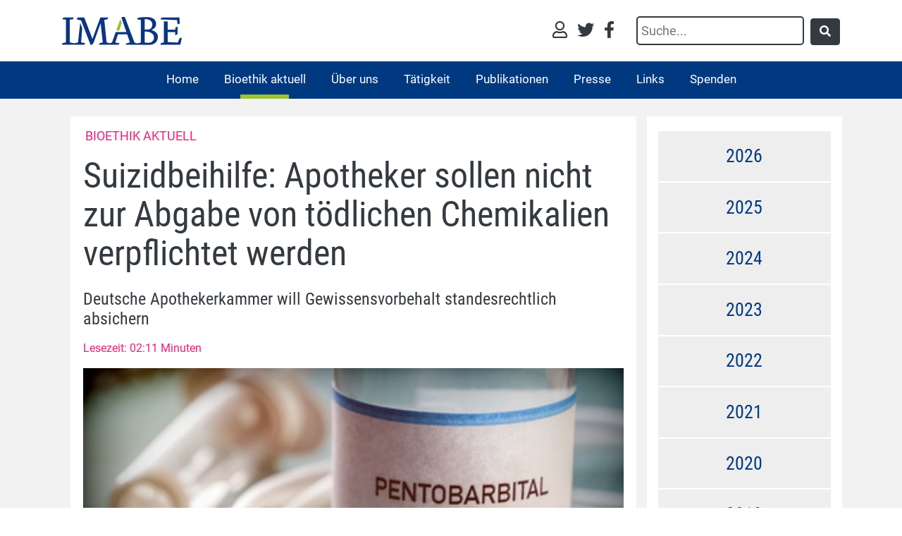

--- FILE ---
content_type: text/html; charset=utf-8
request_url: https://www.imabe.org/bioethikaktuell/einzelansicht/suizidbeihilfe-apotheker-sollen-nicht-zur-abgabe-von-toedlichen-chemikalien-verpflichtet-werden
body_size: 14065
content:
<!DOCTYPE html>
<!--[if IE 8 ]><html lang="de"><![endif]-->
<!--[if IE 9 ]><html lang="de"><![endif]-->
<!--[if (gt IE 9)|!(IE)]><!--><html lang="de"><!--<![endif]-->
<head>

<meta charset="utf-8">
<!-- 
	This website is powered by TYPO3 - inspiring people to share!
	TYPO3 is a free open source Content Management Framework initially created by Kasper Skaarhoj and licensed under GNU/GPL.
	TYPO3 is copyright 1998-2026 of Kasper Skaarhoj. Extensions are copyright of their respective owners.
	Information and contribution at https://typo3.org/
-->

<base href="https://www.imabe.org">

<title>Suizidbeihilfe: Apotheker sollen nicht zur Abgabe von tödlichen Chemikalien verpflichtet werden</title>
<meta http-equiv="x-ua-compatible" content="IE=edge" />
<meta name="generator" content="TYPO3 CMS" />
<meta name="viewport" content="width=device-width, initial-scale=1" />
<meta name="referrer" content="always" />
<meta property="og:title" content="Suizidbeihilfe: Apotheker sollen nicht zur Abgabe von tödlichen Chemikalien verpflichtet werden" />
<meta property="og:type" content="article" />
<meta property="og:url" content="https://www.imabe.org/bioethikaktuell/einzelansicht/suizidbeihilfe-apotheker-sollen-nicht-zur-abgabe-von-toedlichen-chemikalien-verpflichtet-werden" />
<meta property="og:image" content="https://www.imabe.org/fileadmin/newsletter/2020/06/Fotolia_187817230_felipecaparros.png" />
<meta property="og:image:width" content="400" />
<meta property="og:image:height" content="300" />


<link rel="stylesheet" href="/typo3temp/assets/css/7015c8c4ac5ff815b57530b221005fc6.css?1661416733" media="all">
<link rel="stylesheet" href="/typo3conf/ext/jn_lighterbox/Resources/Public/style/lightbox.min.css?1661414717" media="screen">
<link rel="stylesheet" href="/typo3conf/ext/gridgallery/Resources/Public/Libraries/justifiedGallery/justifiedGallery.min.css?1661414723" media="all">
<link rel="stylesheet" href="fileadmin/templates/res/bootstrap-4.3.1-dist/css/bootstrap.min.css?1550069270" media="all">
<link rel="stylesheet" href="fileadmin/templates/res/fa/css/all.min.css?1564767744" media="all">
<link rel="stylesheet" href="fileadmin/templates/res/css/imabe.css?1716302242" media="all">



<script src="fileadmin/templates/res/jquery-3.4.1.min.js?1556745267"></script>
<script src="fileadmin/piwik/piwik.js?1587631407"></script>



</head>
<body class="header-fixed header-fixed-space-default" id="imabepid-2661">


  <div class="wrapper">
    <div id="main_header">
        
<div id="topheader" class="container">
    <div class="row h-100 d-flex">
        
            <div class="mr-lg-auto p-2 bd-highlight my-auto col-12 col-lg-2 col-md-3 text-center text-md-left">
                    <a href="/home">
                            <img id="imabelogo" alt="Imabe" src="/fileadmin/templates/img/Logo_Imabe_680.png" width="680" height="160" />
                    </a>
                    
            </div>
           
            <div class="ml-auto text-right p-2 bd-highlight my-auto d-none d-md-block">
                    <a title="Login" href="/login"><i class="far fa-user"></i></a>
                    <a title="twitter" target="_blank" href="https://twitter.com/ImabeInstitut"><i class="fab fa-twitter"></i></a>
                    <a title="Facebook" target="_blank" href="https://www.facebook.com/pages/Institut-fur-medizinische-Anthropologie-und-Bioethik-IMABE/105267806174373"><i class="fab fa-facebook-f"></i></a>
                    
                    
            </div>
            <div class="p-2 bd-highlight my-auto d-none d-md-block">
                <form method="get" id="form_kesearch_searchfield" name="form_kesearch_searchfield" action="/suchergebnis/">
                    <input type="text" id="ke_search_searchfield_sword" name="tx_kesearch_pi1[sword]" placeholder="Suche..." />
                    <button type="submit" class="btn btn-dark" id="ke_search_searchfield_submit" ><i class="fas fa-search"></i></button>
                
            </form>
            </div>
          
    </div>    
        
</div>





<nav class="navbar navbar-expand-lg navbar-dark text-right text-lg-left ">
	
	          
 <button class="navbar-toggler text-center" type="button" data-toggle="collapse" data-target="#navbarImabe" aria-controls="navbarImabe" aria-expanded="false" aria-label="Toggle navigation">
      <span class="navbar-toggler-icon"></span>
    </button>
 
    <div class="collapse navbar-collapse justify-content-center" id="navbarImabe">
    <ul class="navbar-nav mx-auto"><li class="nav-item linktopage-2663"><a href="/suche" title="Suche">Suche</a></li><li class="nav-item linktopage-2629"><a href="/home" title="Interdisziplinäres Wissenschaftsinstitut. Ethik im Gesundheitswesen. Analysen, Case Studies und Kritisches: Bioethik, Medizin, Pflege, Pharmaindustrie">Home</a></li><li class="nav-item dropdown active"><a href="/bioethikaktuell" title="Bioethik aktuell">Bioethik aktuell</a><ul class="dropdown-menu" aria-labelledby="navbarDropdown"><li class=linktopage-2659><a href="/bioethik-aktuell/archiv" title="Archiv" class=dropdown-item>Archiv</a></li><li class=linktopage-2686><a href="/bioethikaktuell/newsletter" title="Informationsdienst abonnieren" class=dropdown-item>Informationsdienst abonnieren</a></li></ul></li><li class="nav-item dropdown" aria-labelledby="navbarDropdownMenuLink"><a href="/institut" title="Über uns">Über uns</a><ul class="dropdown-menu" aria-labelledby="navbarDropdown"><li class=linktopage-2688><a href="https://www.imabe.org/institut/#c7223" title="Team" class=dropdown-item>Team</a></li></ul></li><li class="nav-item dropdown" aria-labelledby="navbarDropdownMenuLink"><a href="/aktivitaeten" title="Tätigkeit">Tätigkeit</a><ul class="dropdown-menu" aria-labelledby="navbarDropdown"><li class=linktopage-10><a href="/forschungsprojekte" title="Forschungsprojekte" class=dropdown-item>Forschungsprojekte</a></li><li class=linktopage-16><a href="/veranstaltungen/symposien" title="Jahressymposium" class=dropdown-item>Jahressymposium</a></li><li class=linktopage-2641><a href="/fortbildungen" title="Fortbildungen" class=dropdown-item>Fortbildungen</a></li></ul></li><li class="nav-item dropdown" aria-labelledby="navbarDropdownMenuLink"><a href="/publikationen" title="Publikationen">Publikationen</a><ul class="dropdown-menu" aria-labelledby="navbarDropdown"><li class=linktopage-2880><a href="/imagohominis/bioethikpraxis" title="Bio.Ethik.Praxis" class=dropdown-item>Bio.Ethik.Praxis</a></li><li class=linktopage-2673><a href="/publikationen/bioethikpraxis-bestellen" title="Bio.Ethik.Praxis Bestellung" class=dropdown-item>Bio.Ethik.Praxis Bestellung</a></li><li class=linktopage-2721><a href="/publikationen/audiothek" title="Audiothek" class=dropdown-item>Audiothek</a></li><li class=linktopage-7><a href="/imabeinfos" title="IMABE Infos" class=dropdown-item>IMABE Infos</a></li><li class=linktopage-6><a href="/publikationen/studienreihe-imabe" title="Studienreihe IMABE" class=dropdown-item>Studienreihe IMABE</a></li><li class=linktopage-5><a href="/imagohominis" title="Imago Hominis" class=dropdown-item>Imago Hominis</a></li><li class=linktopage-2881><a href="/publikationen/imago-hominis-bestellung" title="Imago Hominis Bestellung" class=dropdown-item>Imago Hominis Bestellung</a></li><li class=linktopage-8><a href="/erklaerungen" title="Stellungnahmen" class=dropdown-item>Stellungnahmen</a></li></ul></li><li class="nav-item linktopage-17"><a href="/presse" title="Presse">Presse</a></li><li class="nav-item dropdown" aria-labelledby="navbarDropdownMenuLink"><a href="/links" title="Links">Links</a><ul class="dropdown-menu" aria-labelledby="navbarDropdown"><li class=linktopage-2716><a href="/links/sterbehilfe" title="Sterbehilfe" class=dropdown-item>Sterbehilfe</a></li></ul></li><li class="nav-item linktopage-1120"><a href="/spenden" title="Spenden">Spenden</a></li></ul>
    </div>
  </nav>




    </div>
    
 
    
   

    <!--=== Content ===-->
    <div class="container content-md" id="hauptinhalt">
      
<div class="container col2">
        <div class="row align-items-start">    
                <div class="imabe-content-main col col-12 col-md-9">
                    <div class="">  
                        
    

            <div id="c7243" class="frame frame-default frame-type-list frame-layout-0">
                
                
                    



                
                
                    

    



                
                

    
        <div class="news news-single" xmlns:f="http://typo3.org/ns/TYPO3/CMS/Fluid/ViewHelpers">
	<div class="article category-5" itemscope="itemscope" itemtype="http://schema.org/Article">
		
		
	
	
		<div class="categorytitle">
			Bioethik Aktuell
		</div>
		
		
		
		

		
				
	<header>
		<h1 itemprop="headline">Suizidbeihilfe: Apotheker sollen nicht zur Abgabe von tödlichen Chemikalien verpflichtet werden</h1>
		<h3>Deutsche Apothekerkammer will Gewissensvorbehalt standesrechtlich absichern</h3>
		<p></p>
		<p>Lesezeit: 02:11 Minuten</p>
	</header>
	
	

				<div class="row">
					
					
					<div class="col-12">
							
	

	<div class="row">
		<div class="col-12">
			
				
					<div class="imabe-newsimage">
						<img class="img-responsive" src="/fileadmin/newsletter/2020/06/Fotolia_187817230_felipecaparros.png" width="400" height="300" alt="" title="© Fotolia_187817230_felipecaparros" />
						
							<div class="caption">
								© Fotolia_187817230_felipecaparros
							</div>
						
					</div>
						
			
		</div>
	</div>	
	<div class="row">
		<div class="col-12">
			<div class="extra" xmlns:f="http://typo3.org/ns/TYPO3/CMS/Fluid/ViewHelpers">
	<!-- author -->


	
	<!-- date -->
	<div class="float-left" style="margin-top:15px;">
		<time datetime="08.07.2020">
			
			
					IMABE / <i>suk</i>
				 &nbsp;&nbsp;&nbsp;08.07.2020
			<meta itemprop="datePublished" content="2020-07-08" />
		</time>
	</div>
	
		<div class="float-left news-list-tags" style="margin-top:15px;margin-bottom:30px;margin-left:10px;" itemprop="keywords">
		
			<a title="Beihilfe zum Suizid" href="/bioethik-aktuell/archiv-list/beihilfe-zum-suizid">
				<span class="label label-info">Beihilfe zum Suizid</span>
			</a>	
						
		
			<a title="Gewissen" href="/bioethik-aktuell/archiv-list/gewissensfreiheit">
				<span class="label label-info">Gewissen</span>
			</a>	
						
		
			<a title="Gewissensfreiheit" href="/bioethik-aktuell/archiv-list/gewissensfreiheit-1">
				<span class="label label-info">Gewissensfreiheit</span>
			</a>	
						
		
			<a title="Sterbehilfe" href="/bioethik-aktuell/archiv-list/sterbehilfe">
				<span class="label label-info">Sterbehilfe</span>
			</a>	
						
		
	</div>
	
	<div class="float-right">
		

 

<a title="Auf Facebook teilen" 
href="https://www.facebook.com/sharer/sharer.php?u=https%3A%2F%2Fwww.imabe.org%2Fbioethikaktuell%2Feinzelansicht%2Fsuizidbeihilfe-apotheker-sollen-nicht-zur-abgabe-von-toedlichen-chemikalien-verpflichtet-werden" target="_blank">
<img src="/fileadmin/templates/res/icons/Facebook.svg" width="50" height="50" alt="" />
</a>
<a title="Auf Twitter teilen"  target="_blank" href="https://twitter.com/intent/tweet?text=Suizidbeihilfe: Apotheker sollen nicht zur Abgabe von tödlichen Chemikalien verpflichtet werden&url=https%3A%2F%2Fwww.imabe.org%2Fbioethikaktuell%2Feinzelansicht%2Fsuizidbeihilfe-apotheker-sollen-nicht-zur-abgabe-von-toedlichen-chemikalien-verpflichtet-werden"><img src="/fileadmin/templates/res/icons/Twitter.svg" width="50" height="50" alt="" /></a>
<a title="Per Mail teilen" href="mailto:?subject=Suizidbeihilfe: Apotheker sollen nicht zur Abgabe von tödlichen Chemikalien verpflichtet werden&body=https%3A%2F%2Fwww.imabe.org%2Fbioethikaktuell%2Feinzelansicht%2Fsuizidbeihilfe-apotheker-sollen-nicht-zur-abgabe-von-toedlichen-chemikalien-verpflichtet-werden"><img src="/fileadmin/templates/res/icons/Mail.svg" width="50" height="50" alt="" /></a>
<a title="Per Mail teilen" href="whatsapp://send?text=Suizidbeihilfe: Apotheker sollen nicht zur Abgabe von tödlichen Chemikalien verpflichtet werden%20https%3A%2F%2Fwww.imabe.org%2Fbioethikaktuell%2Feinzelansicht%2Fsuizidbeihilfe-apotheker-sollen-nicht-zur-abgabe-von-toedlichen-chemikalien-verpflichtet-werden"><img src="/fileadmin/templates/res/icons/WhatsApp.svg" width="50" height="50" alt="" /></a>




	</div>	
</div>

			
			
			
		</div>
	</div>		
	

	<!-- main text -->
	<div class="news-text-wrap" itemprop="articleBody">
		<p>Die <em>Deutsche Bundesapothekerkammer</em> (BAK) spricht sich klar gegen eine Abgabepflicht von tödlichen Präparaten zwecks Suizidbeihilfe aus. Es bestehe keine Verpflichtung für Apotheker, Präparate zum Suizid auszuhändigen oder Suizidwillige in der Apotheke zu beraten. Zwar hätten Apotheker einen Versorgungsauftrag mit Arzneimitteln – die Abgabe einer Chemikalie wie Natrium-Pentobarbital zum Zwecke der Selbsttötung sei davon aber nicht abgedeckt, heißt in einer aktuellen für das deutsche Gesundheitsministerium verfassten Stellungnahme (<a href="https://www.apotheke-adhoc.de/nachrichten/detail/politik/bak-gegen-kontrahierungszwang-bei-sterbehilfe-natrium-pentobarbital-sterbehilfe" target="_blank" rel="noreferrer">Apotheke Adhoc, online, 7.7.2020</a> ). Ob eine Apotheke eine solche Chemikalie abgibt oder nicht, stehe in der freien Entscheidung des Apothekenleiters, so die Standesvertretung, die einen Kontrahierungszwang ablehnt. In Deutschland anerkennt die Apothekerkammer im Gegensatz zu Österreich den Gewissensvorbehalt im Berufsbild des Apothekers an.</p>
<p>Ärzte, Pflegende, medizinisches Personal und Apotheker haben das Recht, aus Gewissensgründen gewisse Behandlungen zu verweigern. Dies zählt zu den Menschen- und Grundrechten eines freiheitlichen Rechtsstaates.Im Artikel&nbsp;9 der<em> Europäischen Menschenrechtskonvention</em> wird die Gewissensfreiheit als Grundrecht festgehalten. Das Europäische Parlament hat die Garantie auf Gewissensfreiheit im medizinischen Sektor in einer eigenen Resolution im Jahr&nbsp;2010 festgehalten. Es werden jedoch zunehmend Tendenzen laut, den Gewissensvorbehalt von Mitarbeitern im Gesundheitswesen einzuschränken (vgl. <a href="http://http://" target="https://www.imabe.org/bioethikaktuell/einzelansicht/schweden-keine-gewissensfreiheit-fuer-medizinisches-personal" rel="noreferrer">Bioethik aktuell, 8.5. 2017</a>). Weder in Deutschland noch in Österreich liegt eine gesetzliche Regelung für den Gewissensvorbehalt des Apothekers vor.</p>
<p>Die BAK hat auf diese Lücke nun offenbar präventiv reagiert: Im Raum steht angesichts des in Deutschland neu definierten Grundrechts auf Selbsttötung, dass auch Apotheker die Pflicht haben könnten, Betäubungsmittel zur Selbsttötung im Sortiment zu führen und an Ärzte, Angehörige oder Suizidwillige auszuhändigen. Das BAK äußert sich nicht explizit dazu, ob der Staat die Abgabe eines Mittels zur Selbsttötung regulieren sollte. Klar lehnt die BAK aber eine eventuelle zukünftige Abgabeverpflichtung oder die Einbindung eines Apothekers im Vorfeld der Entscheidung eines Suizidwilligen ab. Sie vertritt die Auffassung, dass der Staat seine Bemühungen vorrangig darauf richten sollte, die Begleitung der Patienten in der Palliativversorgung zu verbessern.</p>
<p>Das Verfassungsgericht hatte Ende Februar 2020 in Deutschland das geltende Verbot der geschäftsmäßigen Suizidbeihilfe gekippt. Die Richter sprachen sich für ein „Grundrecht auf Selbsttötung“ aus und auf die Mithilfe zum Suizid durch Dritte&nbsp; - unabhängig von einer bestimmten Schwere einer Erkrankung (vgl. <a href="https://www.imabe.org/bioethikaktuell/einzelansicht/deutschland-beihilfe-zur-selbsttoetung-ist-keine-aerztliche-aufgabe" target="_blank">Bioethik aktuell, 25.3.2020</a> ). Der Richterspruch wurde scharf kritisiert und wirft zahlreiche rechtliche Fragen und Widersprüche auf (<a href="https://www.imabe.org/imagohominis/2/2020-personalisierte-medizin-ii/das-urteil-des-deutschen-bundesverfassungsgerichts-zur-sterbehilfe-und-seine-lehren-fuer-oesterreich" target="_blank">vgl. Stephanie Merckens zum deutschen Sterbehilfe-Urteil und seine Lehren für Österreich, in: Imago Hominis (2020); 27(2): 74-81</a>). Über die konkreten gesetzlichen Bestimmungen zur Beihilfe zum assistierte Suizid wird in Deutschland derzeit intensiv debattiert.</p>
<p><em>Weiterführende Literatur: Enrique H. Prat, Der Gewissensvorbehalt des Apothekers aus sozialethischer Sicht, in: <a href="https://www.imabe.org/imagohominis/imago-hominis-2/2008-ethik-des-apothekers/der-gewissensvorbehalt-des-apothekers-aus-sozialethischer-sicht" target="_blank">Imago Hominis (2008); 15(2): 155-167</a></em></p>
<p>&nbsp;</p>
	</div>

	

	



	


	
	
      <div class="news" xmlns:f="http://typo3.org/ns/TYPO3/CMS/Fluid/ViewHelpers">
	
	
	
		
				
				
				
				
					<div class="nocontainer">
						<div class="news-list-view-2 row">
															
							
							
								
<!--
	=====================
		Partials/List/Item.html
-->

<div class="col col-lg-4 col-md-4 col-sm-12 col-12">
	<div class="news-list-item news-list-item2 news-list-item-related category-5">
		
		<div class="col col-12 articletype-0" itemscope="itemscope" itemtype="http://schema.org/Article">
			
			<h3 itemprop="headline">
				<!-- date -->          <span class="glyphicon glyphicon-calendar"> </span>
			<time datetime="2026-01-12">
				12.01.2026
				<meta itemprop="datePublished" content="2026-01-12" />
			</time><br/>
				<a title="Den Todestag im Outlook-Kalender vorgemerkt: Wie Kanada die „Sterbehilfe“ normalisierte" href="/bioethikaktuell/einzelansicht/den-todestag-im-outlook-kalender-vorgemerkt-wie-kanada-die-sterbehilfe-normalisierte">
					Den Todestag im Outlook-Kalender vorgemerkt: Wie Kanada die „Sterbehilfe“ normalisierte
				</a>
			</h3>

			
			
			
			
		</div>
	</div>
</div>

							

							
							
								
<!--
	=====================
		Partials/List/Item.html
-->

<div class="col col-lg-4 col-md-4 col-sm-12 col-12">
	<div class="news-list-item news-list-item2 news-list-item-related category-5">
		
		<div class="col col-12 articletype-0" itemscope="itemscope" itemtype="http://schema.org/Article">
			
			<h3 itemprop="headline">
				<!-- date -->          <span class="glyphicon glyphicon-calendar"> </span>
			<time datetime="2025-12-01">
				01.12.2025
				<meta itemprop="datePublished" content="2025-12-01" />
			</time><br/>
				<a title="Kosten-Nutzen-Analyse: Wird der Suizid für ältere Menschen zur sozialen Pflicht?" href="/bioethikaktuell/einzelansicht/kosten-nutzen-analyse-wird-der-suizid-fuer-aeltere-menschen-zur-sozialen-pflicht">
					Kosten-Nutzen-Analyse: Wird der Suizid für ältere Menschen zur sozialen Pflicht?
				</a>
			</h3>

			
			
			
			
		</div>
	</div>
</div>

							

							
							
								
<!--
	=====================
		Partials/List/Item.html
-->

<div class="col col-lg-4 col-md-4 col-sm-12 col-12">
	<div class="news-list-item news-list-item2 news-list-item-related category-5">
		
		<div class="col col-12 articletype-0" itemscope="itemscope" itemtype="http://schema.org/Article">
			
			<h3 itemprop="headline">
				<!-- date -->          <span class="glyphicon glyphicon-calendar"> </span>
			<time datetime="2025-11-11">
				11.11.2025
				<meta itemprop="datePublished" content="2025-11-11" />
			</time><br/>
				<a title="Sterbewunsch als Ausdruck von Lebensnot: Hospiz und Palliative Care plädieren für mehr Aufklärung" href="/bioethikaktuell/einzelansicht/hospiz-und-palliative-care-der-sterbewunsch-ist-ein-hilferuf-zum-leben">
					Sterbewunsch als Ausdruck von Lebensnot: Hospiz und Palliative Care plädieren für mehr Aufklärung
				</a>
			</h3>

			
			
			
			
		</div>
	</div>
</div>

							

							
								
						</div>
					</div>	
				
			
	
	

</div>

	
		


					</div>
				</div>
			
	

	</div>
</div>

    


                
                    



                
                
                    



                
            </div>

        


                    </div>
                </div>    
                <div class="imabe-content-right col col-12 col-md-3">
                    <div class=""> 
                        
    

            <div id="c7406" class="frame frame-default frame-type-shortcut frame-layout-0">
                
                
                    



                
                
                

    
    

            <div id="c7242" class="frame frame-default frame-type-list frame-layout-0">
                
                
                    



                
                
                    

    



                
                

    
        <div class="news" xmlns:f="http://typo3.org/ns/TYPO3/CMS/Fluid/ViewHelpers">
	
	<div id="accordion-newsarchive">
		
			<div class="card">
				<div id="heading-2026" class="card-header">
					<h5 class="mb-0">
						<button class="btn btn-link collapsed" data-toggle="collapse" data-parent="#accordion-newsarchive" data-target="#collapse-2026" aria-expanded="false" aria-controls="collapse-2026">2026</button>
					</h5>
				</div>
				<div id="collapse-2026" class="collapse" aria-labelledby="heading-2026" data-parent="#accordion-newsarchive">
					<div class="card-body">
						<ul>
							
								
										<li>
									
									<a href="/bioethik-aktuell/archiv-list/page?tx_news_pi1%5BoverwriteDemand%5D%5Bmonth%5D=01&amp;tx_news_pi1%5BoverwriteDemand%5D%5Byear%5D=2026&amp;cHash=aebfc90fa3b6e4f35d1f307e6d0437b7">Januar</a>
									
								</li>
							
						</ul>
					</div>	
				</div>	
			</div>
		
			<div class="card">
				<div id="heading-2025" class="card-header">
					<h5 class="mb-0">
						<button class="btn btn-link collapsed" data-toggle="collapse" data-parent="#accordion-newsarchive" data-target="#collapse-2025" aria-expanded="false" aria-controls="collapse-2025">2025</button>
					</h5>
				</div>
				<div id="collapse-2025" class="collapse" aria-labelledby="heading-2025" data-parent="#accordion-newsarchive">
					<div class="card-body">
						<ul>
							
								
										<li>
									
									<a href="/bioethik-aktuell/archiv-list/page?tx_news_pi1%5BoverwriteDemand%5D%5Bmonth%5D=12&amp;tx_news_pi1%5BoverwriteDemand%5D%5Byear%5D=2025&amp;cHash=c86f806083a6b08a89073c45395ea8db">Dezember</a>
									
								</li>
							
								
										<li>
									
									<a href="/bioethik-aktuell/archiv-list/page?tx_news_pi1%5BoverwriteDemand%5D%5Bmonth%5D=11&amp;tx_news_pi1%5BoverwriteDemand%5D%5Byear%5D=2025&amp;cHash=1fa3804eac1be2bbd8a2afc794536991">November</a>
									
								</li>
							
								
										<li>
									
									<a href="/bioethik-aktuell/archiv-list/page?tx_news_pi1%5BoverwriteDemand%5D%5Bmonth%5D=10&amp;tx_news_pi1%5BoverwriteDemand%5D%5Byear%5D=2025&amp;cHash=90d0d233021dd860157cc51051531441">Oktober</a>
									
								</li>
							
								
										<li>
									
									<a href="/bioethik-aktuell/archiv-list/page?tx_news_pi1%5BoverwriteDemand%5D%5Bmonth%5D=09&amp;tx_news_pi1%5BoverwriteDemand%5D%5Byear%5D=2025&amp;cHash=744709a70c9569daa95b7350ca106a4c">September</a>
									
								</li>
							
								
										<li>
									
									<a href="/bioethik-aktuell/archiv-list/page?tx_news_pi1%5BoverwriteDemand%5D%5Bmonth%5D=08&amp;tx_news_pi1%5BoverwriteDemand%5D%5Byear%5D=2025&amp;cHash=7f80d049c4eb210b7a6ee73e37d31ee5">August</a>
									
								</li>
							
								
										<li>
									
									<a href="/bioethik-aktuell/archiv-list/page?tx_news_pi1%5BoverwriteDemand%5D%5Bmonth%5D=06&amp;tx_news_pi1%5BoverwriteDemand%5D%5Byear%5D=2025&amp;cHash=2f069d1c84a728d11773d1fc734924f0">Juni</a>
									
								</li>
							
								
										<li>
									
									<a href="/bioethik-aktuell/archiv-list/page?tx_news_pi1%5BoverwriteDemand%5D%5Bmonth%5D=05&amp;tx_news_pi1%5BoverwriteDemand%5D%5Byear%5D=2025&amp;cHash=0467f7da7f6696d3a3ff9afdbacf79c8">Mai</a>
									
								</li>
							
								
										<li>
									
									<a href="/bioethik-aktuell/archiv-list/page?tx_news_pi1%5BoverwriteDemand%5D%5Bmonth%5D=04&amp;tx_news_pi1%5BoverwriteDemand%5D%5Byear%5D=2025&amp;cHash=5d3735f862c7c6a49e54b4e5ebb5b0a1">April</a>
									
								</li>
							
								
										<li>
									
									<a href="/bioethik-aktuell/archiv-list/page?tx_news_pi1%5BoverwriteDemand%5D%5Bmonth%5D=03&amp;tx_news_pi1%5BoverwriteDemand%5D%5Byear%5D=2025&amp;cHash=3efcc98646b332c9a620cab68fef666f">März</a>
									
								</li>
							
								
										<li>
									
									<a href="/bioethik-aktuell/archiv-list/page?tx_news_pi1%5BoverwriteDemand%5D%5Bmonth%5D=02&amp;tx_news_pi1%5BoverwriteDemand%5D%5Byear%5D=2025&amp;cHash=797707c67c60a719b31049699bd6560c">Februar</a>
									
								</li>
							
								
										<li>
									
									<a href="/bioethik-aktuell/archiv-list/page?tx_news_pi1%5BoverwriteDemand%5D%5Bmonth%5D=01&amp;tx_news_pi1%5BoverwriteDemand%5D%5Byear%5D=2025&amp;cHash=91efbf8cfa2d69011bf8719396e1841f">Januar</a>
									
								</li>
							
						</ul>
					</div>	
				</div>	
			</div>
		
			<div class="card">
				<div id="heading-2024" class="card-header">
					<h5 class="mb-0">
						<button class="btn btn-link collapsed" data-toggle="collapse" data-parent="#accordion-newsarchive" data-target="#collapse-2024" aria-expanded="false" aria-controls="collapse-2024">2024</button>
					</h5>
				</div>
				<div id="collapse-2024" class="collapse" aria-labelledby="heading-2024" data-parent="#accordion-newsarchive">
					<div class="card-body">
						<ul>
							
								
										<li>
									
									<a href="/bioethik-aktuell/archiv-list/page?tx_news_pi1%5BoverwriteDemand%5D%5Bmonth%5D=12&amp;tx_news_pi1%5BoverwriteDemand%5D%5Byear%5D=2024&amp;cHash=79aa044a44dee08fe6a6b46c2dc7dc73">Dezember</a>
									
								</li>
							
								
										<li>
									
									<a href="/bioethik-aktuell/archiv-list/page?tx_news_pi1%5BoverwriteDemand%5D%5Bmonth%5D=11&amp;tx_news_pi1%5BoverwriteDemand%5D%5Byear%5D=2024&amp;cHash=c17528d95ef341a07b823fb582faf12c">November</a>
									
								</li>
							
								
										<li>
									
									<a href="/bioethik-aktuell/archiv-list/page?tx_news_pi1%5BoverwriteDemand%5D%5Bmonth%5D=10&amp;tx_news_pi1%5BoverwriteDemand%5D%5Byear%5D=2024&amp;cHash=8666b66433884311f699ee6ceae9b8f9">Oktober</a>
									
								</li>
							
								
										<li>
									
									<a href="/bioethik-aktuell/archiv-list/page?tx_news_pi1%5BoverwriteDemand%5D%5Bmonth%5D=09&amp;tx_news_pi1%5BoverwriteDemand%5D%5Byear%5D=2024&amp;cHash=96a907d207a8af7d989be88339405e52">September</a>
									
								</li>
							
								
										<li>
									
									<a href="/bioethik-aktuell/archiv-list/page?tx_news_pi1%5BoverwriteDemand%5D%5Bmonth%5D=08&amp;tx_news_pi1%5BoverwriteDemand%5D%5Byear%5D=2024&amp;cHash=4a8543232681a71883f9def374b89d2c">August</a>
									
								</li>
							
								
										<li>
									
									<a href="/bioethik-aktuell/archiv-list/page?tx_news_pi1%5BoverwriteDemand%5D%5Bmonth%5D=06&amp;tx_news_pi1%5BoverwriteDemand%5D%5Byear%5D=2024&amp;cHash=b0d9a8f03e359cf4a7f6d45a2238caae">Juni</a>
									
								</li>
							
								
										<li>
									
									<a href="/bioethik-aktuell/archiv-list/page?tx_news_pi1%5BoverwriteDemand%5D%5Bmonth%5D=05&amp;tx_news_pi1%5BoverwriteDemand%5D%5Byear%5D=2024&amp;cHash=2597608f8787ebe384ea8d335a19b60b">Mai</a>
									
								</li>
							
								
										<li>
									
									<a href="/bioethik-aktuell/archiv-list/page?tx_news_pi1%5BoverwriteDemand%5D%5Bmonth%5D=04&amp;tx_news_pi1%5BoverwriteDemand%5D%5Byear%5D=2024&amp;cHash=5007949837710356464b7f22c1e4d2ea">April</a>
									
								</li>
							
								
										<li>
									
									<a href="/bioethik-aktuell/archiv-list/page?tx_news_pi1%5BoverwriteDemand%5D%5Bmonth%5D=03&amp;tx_news_pi1%5BoverwriteDemand%5D%5Byear%5D=2024&amp;cHash=1c360e0dee3b828d72f8657cc08047c9">März</a>
									
								</li>
							
								
										<li>
									
									<a href="/bioethik-aktuell/archiv-list/page?tx_news_pi1%5BoverwriteDemand%5D%5Bmonth%5D=02&amp;tx_news_pi1%5BoverwriteDemand%5D%5Byear%5D=2024&amp;cHash=6bd0015ac9e734b7e646dd84747e44ec">Februar</a>
									
								</li>
							
								
										<li>
									
									<a href="/bioethik-aktuell/archiv-list/page?tx_news_pi1%5BoverwriteDemand%5D%5Bmonth%5D=01&amp;tx_news_pi1%5BoverwriteDemand%5D%5Byear%5D=2024&amp;cHash=12bc68ebb9eacebd12725c1ca3c3d97c">Januar</a>
									
								</li>
							
						</ul>
					</div>	
				</div>	
			</div>
		
			<div class="card">
				<div id="heading-2023" class="card-header">
					<h5 class="mb-0">
						<button class="btn btn-link collapsed" data-toggle="collapse" data-parent="#accordion-newsarchive" data-target="#collapse-2023" aria-expanded="false" aria-controls="collapse-2023">2023</button>
					</h5>
				</div>
				<div id="collapse-2023" class="collapse" aria-labelledby="heading-2023" data-parent="#accordion-newsarchive">
					<div class="card-body">
						<ul>
							
								
										<li>
									
									<a href="/bioethik-aktuell/archiv-list/page?tx_news_pi1%5BoverwriteDemand%5D%5Bmonth%5D=12&amp;tx_news_pi1%5BoverwriteDemand%5D%5Byear%5D=2023&amp;cHash=0071abd56fb4124999fdd2ca69f24734">Dezember</a>
									
								</li>
							
								
										<li>
									
									<a href="/bioethik-aktuell/archiv-list/page?tx_news_pi1%5BoverwriteDemand%5D%5Bmonth%5D=11&amp;tx_news_pi1%5BoverwriteDemand%5D%5Byear%5D=2023&amp;cHash=22838b96b75a3ef22d9dc659e86c1712">November</a>
									
								</li>
							
								
										<li>
									
									<a href="/bioethik-aktuell/archiv-list/page?tx_news_pi1%5BoverwriteDemand%5D%5Bmonth%5D=10&amp;tx_news_pi1%5BoverwriteDemand%5D%5Byear%5D=2023&amp;cHash=fe0294ee13b00700353ede0d6fb2cf18">Oktober</a>
									
								</li>
							
								
										<li>
									
									<a href="/bioethik-aktuell/archiv-list/page?tx_news_pi1%5BoverwriteDemand%5D%5Bmonth%5D=09&amp;tx_news_pi1%5BoverwriteDemand%5D%5Byear%5D=2023&amp;cHash=82e885b80e3fca2e0d0adbff4f2966e9">September</a>
									
								</li>
							
								
										<li>
									
									<a href="/bioethik-aktuell/archiv-list/page?tx_news_pi1%5BoverwriteDemand%5D%5Bmonth%5D=08&amp;tx_news_pi1%5BoverwriteDemand%5D%5Byear%5D=2023&amp;cHash=f7c159800dfd449052233cda2e6cafdc">August</a>
									
								</li>
							
								
										<li>
									
									<a href="/bioethik-aktuell/archiv-list/page?tx_news_pi1%5BoverwriteDemand%5D%5Bmonth%5D=07&amp;tx_news_pi1%5BoverwriteDemand%5D%5Byear%5D=2023&amp;cHash=cda2a5e99c8c4da3751d37f19e9ee860">Juli</a>
									
								</li>
							
								
										<li>
									
									<a href="/bioethik-aktuell/archiv-list/page?tx_news_pi1%5BoverwriteDemand%5D%5Bmonth%5D=06&amp;tx_news_pi1%5BoverwriteDemand%5D%5Byear%5D=2023&amp;cHash=41d288b8f176250118480b94d4a0dc98">Juni</a>
									
								</li>
							
								
										<li>
									
									<a href="/bioethik-aktuell/archiv-list/page?tx_news_pi1%5BoverwriteDemand%5D%5Bmonth%5D=05&amp;tx_news_pi1%5BoverwriteDemand%5D%5Byear%5D=2023&amp;cHash=a86807a8912295867424c3ed69e875bc">Mai</a>
									
								</li>
							
								
										<li>
									
									<a href="/bioethik-aktuell/archiv-list/page?tx_news_pi1%5BoverwriteDemand%5D%5Bmonth%5D=04&amp;tx_news_pi1%5BoverwriteDemand%5D%5Byear%5D=2023&amp;cHash=692851eeabe6730a8f4b513f69386169">April</a>
									
								</li>
							
								
										<li>
									
									<a href="/bioethik-aktuell/archiv-list/page?tx_news_pi1%5BoverwriteDemand%5D%5Bmonth%5D=03&amp;tx_news_pi1%5BoverwriteDemand%5D%5Byear%5D=2023&amp;cHash=312cca24429096f297c415a7e296b063">März</a>
									
								</li>
							
								
										<li>
									
									<a href="/bioethik-aktuell/archiv-list/page?tx_news_pi1%5BoverwriteDemand%5D%5Bmonth%5D=02&amp;tx_news_pi1%5BoverwriteDemand%5D%5Byear%5D=2023&amp;cHash=b1f8159bb6be6c1905f240a8ec758d0b">Februar</a>
									
								</li>
							
								
										<li>
									
									<a href="/bioethik-aktuell/archiv-list/page?tx_news_pi1%5BoverwriteDemand%5D%5Bmonth%5D=01&amp;tx_news_pi1%5BoverwriteDemand%5D%5Byear%5D=2023&amp;cHash=12e79884fd7dd2fb017d75c4290e5614">Januar</a>
									
								</li>
							
						</ul>
					</div>	
				</div>	
			</div>
		
			<div class="card">
				<div id="heading-2022" class="card-header">
					<h5 class="mb-0">
						<button class="btn btn-link collapsed" data-toggle="collapse" data-parent="#accordion-newsarchive" data-target="#collapse-2022" aria-expanded="false" aria-controls="collapse-2022">2022</button>
					</h5>
				</div>
				<div id="collapse-2022" class="collapse" aria-labelledby="heading-2022" data-parent="#accordion-newsarchive">
					<div class="card-body">
						<ul>
							
								
										<li>
									
									<a href="/bioethik-aktuell/archiv-list/page?tx_news_pi1%5BoverwriteDemand%5D%5Bmonth%5D=12&amp;tx_news_pi1%5BoverwriteDemand%5D%5Byear%5D=2022&amp;cHash=a01a8fa09fadd9575ae5b117945473f2">Dezember</a>
									
								</li>
							
								
										<li>
									
									<a href="/bioethik-aktuell/archiv-list/page?tx_news_pi1%5BoverwriteDemand%5D%5Bmonth%5D=11&amp;tx_news_pi1%5BoverwriteDemand%5D%5Byear%5D=2022&amp;cHash=b4fb9a4eee6aeb48316bfed8300b11ed">November</a>
									
								</li>
							
								
										<li>
									
									<a href="/bioethik-aktuell/archiv-list/page?tx_news_pi1%5BoverwriteDemand%5D%5Bmonth%5D=10&amp;tx_news_pi1%5BoverwriteDemand%5D%5Byear%5D=2022&amp;cHash=ff916a689339a083486d1f40126fb43c">Oktober</a>
									
								</li>
							
								
										<li>
									
									<a href="/bioethik-aktuell/archiv-list/page?tx_news_pi1%5BoverwriteDemand%5D%5Bmonth%5D=09&amp;tx_news_pi1%5BoverwriteDemand%5D%5Byear%5D=2022&amp;cHash=f1a59d92bb811cd14d439c305c4fe175">September</a>
									
								</li>
							
								
										<li>
									
									<a href="/bioethik-aktuell/archiv-list/page?tx_news_pi1%5BoverwriteDemand%5D%5Bmonth%5D=08&amp;tx_news_pi1%5BoverwriteDemand%5D%5Byear%5D=2022&amp;cHash=3d4c049232a8ef3243506d746f448a3f">August</a>
									
								</li>
							
								
										<li>
									
									<a href="/bioethik-aktuell/archiv-list/page?tx_news_pi1%5BoverwriteDemand%5D%5Bmonth%5D=07&amp;tx_news_pi1%5BoverwriteDemand%5D%5Byear%5D=2022&amp;cHash=2306e3a1c44d023204763ad821df5c50">Juli</a>
									
								</li>
							
								
										<li>
									
									<a href="/bioethik-aktuell/archiv-list/page?tx_news_pi1%5BoverwriteDemand%5D%5Bmonth%5D=06&amp;tx_news_pi1%5BoverwriteDemand%5D%5Byear%5D=2022&amp;cHash=7c50c0fb6df643a8a269f584a5013656">Juni</a>
									
								</li>
							
								
										<li>
									
									<a href="/bioethik-aktuell/archiv-list/page?tx_news_pi1%5BoverwriteDemand%5D%5Bmonth%5D=05&amp;tx_news_pi1%5BoverwriteDemand%5D%5Byear%5D=2022&amp;cHash=d025c75446d95e4d6d9cf389733ce14a">Mai</a>
									
								</li>
							
								
										<li>
									
									<a href="/bioethik-aktuell/archiv-list/page?tx_news_pi1%5BoverwriteDemand%5D%5Bmonth%5D=04&amp;tx_news_pi1%5BoverwriteDemand%5D%5Byear%5D=2022&amp;cHash=a84c8a0d523b5578726c081dad811a46">April</a>
									
								</li>
							
								
										<li>
									
									<a href="/bioethik-aktuell/archiv-list/page?tx_news_pi1%5BoverwriteDemand%5D%5Bmonth%5D=03&amp;tx_news_pi1%5BoverwriteDemand%5D%5Byear%5D=2022&amp;cHash=e1983a49ae878c72c0cf1de688c94d48">März</a>
									
								</li>
							
								
										<li>
									
									<a href="/bioethik-aktuell/archiv-list/page?tx_news_pi1%5BoverwriteDemand%5D%5Bmonth%5D=02&amp;tx_news_pi1%5BoverwriteDemand%5D%5Byear%5D=2022&amp;cHash=f9daa9ef43999d2c4adc1abd6d9f7567">Februar</a>
									
								</li>
							
								
										<li>
									
									<a href="/bioethik-aktuell/archiv-list/page?tx_news_pi1%5BoverwriteDemand%5D%5Bmonth%5D=01&amp;tx_news_pi1%5BoverwriteDemand%5D%5Byear%5D=2022&amp;cHash=245b511442e1ee1d1c9a26a492fcbe39">Januar</a>
									
								</li>
							
						</ul>
					</div>	
				</div>	
			</div>
		
			<div class="card">
				<div id="heading-2021" class="card-header">
					<h5 class="mb-0">
						<button class="btn btn-link collapsed" data-toggle="collapse" data-parent="#accordion-newsarchive" data-target="#collapse-2021" aria-expanded="false" aria-controls="collapse-2021">2021</button>
					</h5>
				</div>
				<div id="collapse-2021" class="collapse" aria-labelledby="heading-2021" data-parent="#accordion-newsarchive">
					<div class="card-body">
						<ul>
							
								
										<li>
									
									<a href="/bioethik-aktuell/archiv-list/page?tx_news_pi1%5BoverwriteDemand%5D%5Bmonth%5D=12&amp;tx_news_pi1%5BoverwriteDemand%5D%5Byear%5D=2021&amp;cHash=d1880233da806a5ab7b581e1fd36336c">Dezember</a>
									
								</li>
							
								
										<li>
									
									<a href="/bioethik-aktuell/archiv-list/page?tx_news_pi1%5BoverwriteDemand%5D%5Bmonth%5D=11&amp;tx_news_pi1%5BoverwriteDemand%5D%5Byear%5D=2021&amp;cHash=53254904e2f160834a378d2e22bb601f">November</a>
									
								</li>
							
								
										<li>
									
									<a href="/bioethik-aktuell/archiv-list/page?tx_news_pi1%5BoverwriteDemand%5D%5Bmonth%5D=10&amp;tx_news_pi1%5BoverwriteDemand%5D%5Byear%5D=2021&amp;cHash=5de6d32fe9d41c30fafa76a940ea6c4e">Oktober</a>
									
								</li>
							
								
										<li>
									
									<a href="/bioethik-aktuell/archiv-list/page?tx_news_pi1%5BoverwriteDemand%5D%5Bmonth%5D=09&amp;tx_news_pi1%5BoverwriteDemand%5D%5Byear%5D=2021&amp;cHash=3d0ceeeccaaa4a6fdbad041e1d049a6b">September</a>
									
								</li>
							
								
										<li>
									
									<a href="/bioethik-aktuell/archiv-list/page?tx_news_pi1%5BoverwriteDemand%5D%5Bmonth%5D=08&amp;tx_news_pi1%5BoverwriteDemand%5D%5Byear%5D=2021&amp;cHash=cbed96fa9f2fb818707139584467a4ed">August</a>
									
								</li>
							
								
										<li>
									
									<a href="/bioethik-aktuell/archiv-list/page?tx_news_pi1%5BoverwriteDemand%5D%5Bmonth%5D=07&amp;tx_news_pi1%5BoverwriteDemand%5D%5Byear%5D=2021&amp;cHash=bc34e1424dbc67ddecdf7e84780bfa61">Juli</a>
									
								</li>
							
								
										<li>
									
									<a href="/bioethik-aktuell/archiv-list/page?tx_news_pi1%5BoverwriteDemand%5D%5Bmonth%5D=06&amp;tx_news_pi1%5BoverwriteDemand%5D%5Byear%5D=2021&amp;cHash=7bf52903b0a610f92d1b47e2a364a323">Juni</a>
									
								</li>
							
								
										<li>
									
									<a href="/bioethik-aktuell/archiv-list/page?tx_news_pi1%5BoverwriteDemand%5D%5Bmonth%5D=05&amp;tx_news_pi1%5BoverwriteDemand%5D%5Byear%5D=2021&amp;cHash=029838b2f66374f7ed0de005c42bbdd4">Mai</a>
									
								</li>
							
								
										<li>
									
									<a href="/bioethik-aktuell/archiv-list/page?tx_news_pi1%5BoverwriteDemand%5D%5Bmonth%5D=04&amp;tx_news_pi1%5BoverwriteDemand%5D%5Byear%5D=2021&amp;cHash=dbe496ea412828401e86aee785206f67">April</a>
									
								</li>
							
								
										<li>
									
									<a href="/bioethik-aktuell/archiv-list/page?tx_news_pi1%5BoverwriteDemand%5D%5Bmonth%5D=03&amp;tx_news_pi1%5BoverwriteDemand%5D%5Byear%5D=2021&amp;cHash=283052894a64eae80f113565765975e4">März</a>
									
								</li>
							
								
										<li>
									
									<a href="/bioethik-aktuell/archiv-list/page?tx_news_pi1%5BoverwriteDemand%5D%5Bmonth%5D=02&amp;tx_news_pi1%5BoverwriteDemand%5D%5Byear%5D=2021&amp;cHash=08d3d15d9d306c7288b1bd772e0c0c84">Februar</a>
									
								</li>
							
								
										<li>
									
									<a href="/bioethik-aktuell/archiv-list/page?tx_news_pi1%5BoverwriteDemand%5D%5Bmonth%5D=01&amp;tx_news_pi1%5BoverwriteDemand%5D%5Byear%5D=2021&amp;cHash=8ef5d1909d50c677eb2fdf4de6904bb3">Januar</a>
									
								</li>
							
						</ul>
					</div>	
				</div>	
			</div>
		
			<div class="card">
				<div id="heading-2020" class="card-header">
					<h5 class="mb-0">
						<button class="btn btn-link collapsed" data-toggle="collapse" data-parent="#accordion-newsarchive" data-target="#collapse-2020" aria-expanded="false" aria-controls="collapse-2020">2020</button>
					</h5>
				</div>
				<div id="collapse-2020" class="collapse" aria-labelledby="heading-2020" data-parent="#accordion-newsarchive">
					<div class="card-body">
						<ul>
							
								
										<li>
									
									<a href="/bioethik-aktuell/archiv-list/page?tx_news_pi1%5BoverwriteDemand%5D%5Bmonth%5D=12&amp;tx_news_pi1%5BoverwriteDemand%5D%5Byear%5D=2020&amp;cHash=6101c8b1bb329d2841c6e51c886335c4">Dezember</a>
									
								</li>
							
								
										<li>
									
									<a href="/bioethik-aktuell/archiv-list/page?tx_news_pi1%5BoverwriteDemand%5D%5Bmonth%5D=11&amp;tx_news_pi1%5BoverwriteDemand%5D%5Byear%5D=2020&amp;cHash=5e33026cf382967263c4d665da694971">November</a>
									
								</li>
							
								
										<li>
									
									<a href="/bioethik-aktuell/archiv-list/page?tx_news_pi1%5BoverwriteDemand%5D%5Bmonth%5D=10&amp;tx_news_pi1%5BoverwriteDemand%5D%5Byear%5D=2020&amp;cHash=82a8f6c1819c34f78f713e5ee841d1f8">Oktober</a>
									
								</li>
							
								
										<li>
									
									<a href="/bioethik-aktuell/archiv-list/page?tx_news_pi1%5BoverwriteDemand%5D%5Bmonth%5D=09&amp;tx_news_pi1%5BoverwriteDemand%5D%5Byear%5D=2020&amp;cHash=87d66d98a9079dfc775fa99185d229ea">September</a>
									
								</li>
							
								
										<li>
									
									<a href="/bioethik-aktuell/archiv-list/page?tx_news_pi1%5BoverwriteDemand%5D%5Bmonth%5D=08&amp;tx_news_pi1%5BoverwriteDemand%5D%5Byear%5D=2020&amp;cHash=48add7d1e0db5ee4f505e3f5c966e08c">August</a>
									
								</li>
							
								
										<li>
									
									<a href="/bioethik-aktuell/archiv-list/page?tx_news_pi1%5BoverwriteDemand%5D%5Bmonth%5D=07&amp;tx_news_pi1%5BoverwriteDemand%5D%5Byear%5D=2020&amp;cHash=8d06951ed6711a9d45ea8cc74bcdea8b">Juli</a>
									
								</li>
							
								
										<li>
									
									<a href="/bioethik-aktuell/archiv-list/page?tx_news_pi1%5BoverwriteDemand%5D%5Bmonth%5D=06&amp;tx_news_pi1%5BoverwriteDemand%5D%5Byear%5D=2020&amp;cHash=f15af97e4dd6693e666fa5f0c36d1432">Juni</a>
									
								</li>
							
								
										<li>
									
									<a href="/bioethik-aktuell/archiv-list/page?tx_news_pi1%5BoverwriteDemand%5D%5Bmonth%5D=05&amp;tx_news_pi1%5BoverwriteDemand%5D%5Byear%5D=2020&amp;cHash=9722e97912f0118b576351ebb64be0f2">Mai</a>
									
								</li>
							
								
										<li>
									
									<a href="/bioethik-aktuell/archiv-list/page?tx_news_pi1%5BoverwriteDemand%5D%5Bmonth%5D=04&amp;tx_news_pi1%5BoverwriteDemand%5D%5Byear%5D=2020&amp;cHash=f515b89b3bdfe9d5dd9c4458bbdc4943">April</a>
									
								</li>
							
								
										<li>
									
									<a href="/bioethik-aktuell/archiv-list/page?tx_news_pi1%5BoverwriteDemand%5D%5Bmonth%5D=03&amp;tx_news_pi1%5BoverwriteDemand%5D%5Byear%5D=2020&amp;cHash=ec8bb7eab14d17c13ee7f16f98082442">März</a>
									
								</li>
							
								
										<li>
									
									<a href="/bioethik-aktuell/archiv-list/page?tx_news_pi1%5BoverwriteDemand%5D%5Bmonth%5D=02&amp;tx_news_pi1%5BoverwriteDemand%5D%5Byear%5D=2020&amp;cHash=786e0e35f51a9d52dad34679f7fef3a1">Februar</a>
									
								</li>
							
								
										<li>
									
									<a href="/bioethik-aktuell/archiv-list/page?tx_news_pi1%5BoverwriteDemand%5D%5Bmonth%5D=01&amp;tx_news_pi1%5BoverwriteDemand%5D%5Byear%5D=2020&amp;cHash=5a5c9067cec70c5b2a1612a1551625cb">Januar</a>
									
								</li>
							
						</ul>
					</div>	
				</div>	
			</div>
		
			<div class="card">
				<div id="heading-2019" class="card-header">
					<h5 class="mb-0">
						<button class="btn btn-link collapsed" data-toggle="collapse" data-parent="#accordion-newsarchive" data-target="#collapse-2019" aria-expanded="false" aria-controls="collapse-2019">2019</button>
					</h5>
				</div>
				<div id="collapse-2019" class="collapse" aria-labelledby="heading-2019" data-parent="#accordion-newsarchive">
					<div class="card-body">
						<ul>
							
								
										<li>
									
									<a href="/bioethik-aktuell/archiv-list/page?tx_news_pi1%5BoverwriteDemand%5D%5Bmonth%5D=12&amp;tx_news_pi1%5BoverwriteDemand%5D%5Byear%5D=2019&amp;cHash=0e0468bbba113503cf0fea1a9d9107a4">Dezember</a>
									
								</li>
							
								
										<li>
									
									<a href="/bioethik-aktuell/archiv-list/page?tx_news_pi1%5BoverwriteDemand%5D%5Bmonth%5D=11&amp;tx_news_pi1%5BoverwriteDemand%5D%5Byear%5D=2019&amp;cHash=41d0cf193118398969884b6b696af5a1">November</a>
									
								</li>
							
								
										<li>
									
									<a href="/bioethik-aktuell/archiv-list/page?tx_news_pi1%5BoverwriteDemand%5D%5Bmonth%5D=10&amp;tx_news_pi1%5BoverwriteDemand%5D%5Byear%5D=2019&amp;cHash=7afc1d31fd4312dead7127702c2fd799">Oktober</a>
									
								</li>
							
								
										<li>
									
									<a href="/bioethik-aktuell/archiv-list/page?tx_news_pi1%5BoverwriteDemand%5D%5Bmonth%5D=09&amp;tx_news_pi1%5BoverwriteDemand%5D%5Byear%5D=2019&amp;cHash=e4d945311fc8823ad7167244f03cc626">September</a>
									
								</li>
							
								
										<li>
									
									<a href="/bioethik-aktuell/archiv-list/page?tx_news_pi1%5BoverwriteDemand%5D%5Bmonth%5D=08&amp;tx_news_pi1%5BoverwriteDemand%5D%5Byear%5D=2019&amp;cHash=84600f38bc23b0ca84682806a885cd87">August</a>
									
								</li>
							
								
										<li>
									
									<a href="/bioethik-aktuell/archiv-list/page?tx_news_pi1%5BoverwriteDemand%5D%5Bmonth%5D=06&amp;tx_news_pi1%5BoverwriteDemand%5D%5Byear%5D=2019&amp;cHash=50d6cd92405efcab7041f5b2860a1fa1">Juni</a>
									
								</li>
							
								
										<li>
									
									<a href="/bioethik-aktuell/archiv-list/page?tx_news_pi1%5BoverwriteDemand%5D%5Bmonth%5D=05&amp;tx_news_pi1%5BoverwriteDemand%5D%5Byear%5D=2019&amp;cHash=9b5b5a89b82946707da7e871a8e677b2">Mai</a>
									
								</li>
							
								
										<li>
									
									<a href="/bioethik-aktuell/archiv-list/page?tx_news_pi1%5BoverwriteDemand%5D%5Bmonth%5D=04&amp;tx_news_pi1%5BoverwriteDemand%5D%5Byear%5D=2019&amp;cHash=8876202dc9fe677f34329be87d732e14">April</a>
									
								</li>
							
								
										<li>
									
									<a href="/bioethik-aktuell/archiv-list/page?tx_news_pi1%5BoverwriteDemand%5D%5Bmonth%5D=03&amp;tx_news_pi1%5BoverwriteDemand%5D%5Byear%5D=2019&amp;cHash=b6fbeb85cedef83f4f4109eb250596f6">März</a>
									
								</li>
							
								
										<li>
									
									<a href="/bioethik-aktuell/archiv-list/page?tx_news_pi1%5BoverwriteDemand%5D%5Bmonth%5D=02&amp;tx_news_pi1%5BoverwriteDemand%5D%5Byear%5D=2019&amp;cHash=8d6f12b6911bd19204e541ae31fd9271">Februar</a>
									
								</li>
							
								
										<li>
									
									<a href="/bioethik-aktuell/archiv-list/page?tx_news_pi1%5BoverwriteDemand%5D%5Bmonth%5D=01&amp;tx_news_pi1%5BoverwriteDemand%5D%5Byear%5D=2019&amp;cHash=ede7e699035556356ff903f816acc783">Januar</a>
									
								</li>
							
						</ul>
					</div>	
				</div>	
			</div>
		
			<div class="card">
				<div id="heading-2018" class="card-header">
					<h5 class="mb-0">
						<button class="btn btn-link collapsed" data-toggle="collapse" data-parent="#accordion-newsarchive" data-target="#collapse-2018" aria-expanded="false" aria-controls="collapse-2018">2018</button>
					</h5>
				</div>
				<div id="collapse-2018" class="collapse" aria-labelledby="heading-2018" data-parent="#accordion-newsarchive">
					<div class="card-body">
						<ul>
							
								
										<li>
									
									<a href="/bioethik-aktuell/archiv-list/page?tx_news_pi1%5BoverwriteDemand%5D%5Bmonth%5D=12&amp;tx_news_pi1%5BoverwriteDemand%5D%5Byear%5D=2018&amp;cHash=f4ec13628d64a3ac9b276eb18baba66d">Dezember</a>
									
								</li>
							
								
										<li>
									
									<a href="/bioethik-aktuell/archiv-list/page?tx_news_pi1%5BoverwriteDemand%5D%5Bmonth%5D=11&amp;tx_news_pi1%5BoverwriteDemand%5D%5Byear%5D=2018&amp;cHash=9865a332cd45f0889cdb0a97e4d78ba5">November</a>
									
								</li>
							
								
										<li>
									
									<a href="/bioethik-aktuell/archiv-list/page?tx_news_pi1%5BoverwriteDemand%5D%5Bmonth%5D=10&amp;tx_news_pi1%5BoverwriteDemand%5D%5Byear%5D=2018&amp;cHash=7c6253ba68a2aacaf843affc101fb55e">Oktober</a>
									
								</li>
							
								
										<li>
									
									<a href="/bioethik-aktuell/archiv-list/page?tx_news_pi1%5BoverwriteDemand%5D%5Bmonth%5D=09&amp;tx_news_pi1%5BoverwriteDemand%5D%5Byear%5D=2018&amp;cHash=5dc8ec68b49f1a955379704f467d81a8">September</a>
									
								</li>
							
								
										<li>
									
									<a href="/bioethik-aktuell/archiv-list/page?tx_news_pi1%5BoverwriteDemand%5D%5Bmonth%5D=08&amp;tx_news_pi1%5BoverwriteDemand%5D%5Byear%5D=2018&amp;cHash=b90093a90a9aa4b131d9903d4c60a57f">August</a>
									
								</li>
							
								
										<li>
									
									<a href="/bioethik-aktuell/archiv-list/page?tx_news_pi1%5BoverwriteDemand%5D%5Bmonth%5D=06&amp;tx_news_pi1%5BoverwriteDemand%5D%5Byear%5D=2018&amp;cHash=17c5a47eee468bcde54609c61aa39c3b">Juni</a>
									
								</li>
							
								
										<li>
									
									<a href="/bioethik-aktuell/archiv-list/page?tx_news_pi1%5BoverwriteDemand%5D%5Bmonth%5D=05&amp;tx_news_pi1%5BoverwriteDemand%5D%5Byear%5D=2018&amp;cHash=e8b37026ef9f9754739573637d878e68">Mai</a>
									
								</li>
							
								
										<li>
									
									<a href="/bioethik-aktuell/archiv-list/page?tx_news_pi1%5BoverwriteDemand%5D%5Bmonth%5D=04&amp;tx_news_pi1%5BoverwriteDemand%5D%5Byear%5D=2018&amp;cHash=524d26399e1d7f573caab76761f228d8">April</a>
									
								</li>
							
								
										<li>
									
									<a href="/bioethik-aktuell/archiv-list/page?tx_news_pi1%5BoverwriteDemand%5D%5Bmonth%5D=03&amp;tx_news_pi1%5BoverwriteDemand%5D%5Byear%5D=2018&amp;cHash=84c649632b9def7f50c35554e4112e71">März</a>
									
								</li>
							
								
										<li>
									
									<a href="/bioethik-aktuell/archiv-list/page?tx_news_pi1%5BoverwriteDemand%5D%5Bmonth%5D=02&amp;tx_news_pi1%5BoverwriteDemand%5D%5Byear%5D=2018&amp;cHash=b3f26374b25258eb88749f1137563d64">Februar</a>
									
								</li>
							
								
										<li>
									
									<a href="/bioethik-aktuell/archiv-list/page?tx_news_pi1%5BoverwriteDemand%5D%5Bmonth%5D=01&amp;tx_news_pi1%5BoverwriteDemand%5D%5Byear%5D=2018&amp;cHash=751df9cc6f9b81251511e3ef08fa34ba">Januar</a>
									
								</li>
							
						</ul>
					</div>	
				</div>	
			</div>
		
			<div class="card">
				<div id="heading-2017" class="card-header">
					<h5 class="mb-0">
						<button class="btn btn-link collapsed" data-toggle="collapse" data-parent="#accordion-newsarchive" data-target="#collapse-2017" aria-expanded="false" aria-controls="collapse-2017">2017</button>
					</h5>
				</div>
				<div id="collapse-2017" class="collapse" aria-labelledby="heading-2017" data-parent="#accordion-newsarchive">
					<div class="card-body">
						<ul>
							
								
										<li>
									
									<a href="/bioethik-aktuell/archiv-list/page?tx_news_pi1%5BoverwriteDemand%5D%5Bmonth%5D=12&amp;tx_news_pi1%5BoverwriteDemand%5D%5Byear%5D=2017&amp;cHash=c4599d06d1d43550603ffb07e7364ca9">Dezember</a>
									
								</li>
							
								
										<li>
									
									<a href="/bioethik-aktuell/archiv-list/page?tx_news_pi1%5BoverwriteDemand%5D%5Bmonth%5D=11&amp;tx_news_pi1%5BoverwriteDemand%5D%5Byear%5D=2017&amp;cHash=fee4a5b69ba4aee97444e264e72835bb">November</a>
									
								</li>
							
								
										<li>
									
									<a href="/bioethik-aktuell/archiv-list/page?tx_news_pi1%5BoverwriteDemand%5D%5Bmonth%5D=10&amp;tx_news_pi1%5BoverwriteDemand%5D%5Byear%5D=2017&amp;cHash=5e100c1c787f1299da14d5bcf6449354">Oktober</a>
									
								</li>
							
								
										<li>
									
									<a href="/bioethik-aktuell/archiv-list/page?tx_news_pi1%5BoverwriteDemand%5D%5Bmonth%5D=09&amp;tx_news_pi1%5BoverwriteDemand%5D%5Byear%5D=2017&amp;cHash=bcf79bb646307b6f91f8137f35a6e35d">September</a>
									
								</li>
							
								
										<li>
									
									<a href="/bioethik-aktuell/archiv-list/page?tx_news_pi1%5BoverwriteDemand%5D%5Bmonth%5D=07&amp;tx_news_pi1%5BoverwriteDemand%5D%5Byear%5D=2017&amp;cHash=bd484671d79bb7b00b15bc13d4ea0feb">Juli</a>
									
								</li>
							
								
										<li>
									
									<a href="/bioethik-aktuell/archiv-list/page?tx_news_pi1%5BoverwriteDemand%5D%5Bmonth%5D=06&amp;tx_news_pi1%5BoverwriteDemand%5D%5Byear%5D=2017&amp;cHash=160b808a8b0450ae11a28293e7b6182c">Juni</a>
									
								</li>
							
								
										<li>
									
									<a href="/bioethik-aktuell/archiv-list/page?tx_news_pi1%5BoverwriteDemand%5D%5Bmonth%5D=05&amp;tx_news_pi1%5BoverwriteDemand%5D%5Byear%5D=2017&amp;cHash=77a7ac588ed0d1f677b5b2c0e87f024d">Mai</a>
									
								</li>
							
								
										<li>
									
									<a href="/bioethik-aktuell/archiv-list/page?tx_news_pi1%5BoverwriteDemand%5D%5Bmonth%5D=04&amp;tx_news_pi1%5BoverwriteDemand%5D%5Byear%5D=2017&amp;cHash=8eb9c0d4df078510640c9cb496bf0a0d">April</a>
									
								</li>
							
								
										<li>
									
									<a href="/bioethik-aktuell/archiv-list/page?tx_news_pi1%5BoverwriteDemand%5D%5Bmonth%5D=03&amp;tx_news_pi1%5BoverwriteDemand%5D%5Byear%5D=2017&amp;cHash=1c7671c069e8b3d5f944c0e4b3a34008">März</a>
									
								</li>
							
								
										<li>
									
									<a href="/bioethik-aktuell/archiv-list/page?tx_news_pi1%5BoverwriteDemand%5D%5Bmonth%5D=02&amp;tx_news_pi1%5BoverwriteDemand%5D%5Byear%5D=2017&amp;cHash=89c873d02df4050dd5ccbf7f82aa0cea">Februar</a>
									
								</li>
							
						</ul>
					</div>	
				</div>	
			</div>
		
			<div class="card">
				<div id="heading-2016" class="card-header">
					<h5 class="mb-0">
						<button class="btn btn-link collapsed" data-toggle="collapse" data-parent="#accordion-newsarchive" data-target="#collapse-2016" aria-expanded="false" aria-controls="collapse-2016">2016</button>
					</h5>
				</div>
				<div id="collapse-2016" class="collapse" aria-labelledby="heading-2016" data-parent="#accordion-newsarchive">
					<div class="card-body">
						<ul>
							
								
										<li>
									
									<a href="/bioethik-aktuell/archiv-list/page?tx_news_pi1%5BoverwriteDemand%5D%5Bmonth%5D=12&amp;tx_news_pi1%5BoverwriteDemand%5D%5Byear%5D=2016&amp;cHash=57b0eb20f3d185a670f3a4d17158d955">Dezember</a>
									
								</li>
							
								
										<li>
									
									<a href="/bioethik-aktuell/archiv-list/page?tx_news_pi1%5BoverwriteDemand%5D%5Bmonth%5D=11&amp;tx_news_pi1%5BoverwriteDemand%5D%5Byear%5D=2016&amp;cHash=6219e574311660b9115c4b3c21374ffc">November</a>
									
								</li>
							
								
										<li>
									
									<a href="/bioethik-aktuell/archiv-list/page?tx_news_pi1%5BoverwriteDemand%5D%5Bmonth%5D=10&amp;tx_news_pi1%5BoverwriteDemand%5D%5Byear%5D=2016&amp;cHash=e905fcb404f58402fceab17f5877c4b5">Oktober</a>
									
								</li>
							
								
										<li>
									
									<a href="/bioethik-aktuell/archiv-list/page?tx_news_pi1%5BoverwriteDemand%5D%5Bmonth%5D=08&amp;tx_news_pi1%5BoverwriteDemand%5D%5Byear%5D=2016&amp;cHash=6a47a30b02c583f8e3424c951f108fdb">August</a>
									
								</li>
							
								
										<li>
									
									<a href="/bioethik-aktuell/archiv-list/page?tx_news_pi1%5BoverwriteDemand%5D%5Bmonth%5D=06&amp;tx_news_pi1%5BoverwriteDemand%5D%5Byear%5D=2016&amp;cHash=36715d52bc2ceb9a58eb6d9a341e06fb">Juni</a>
									
								</li>
							
								
										<li>
									
									<a href="/bioethik-aktuell/archiv-list/page?tx_news_pi1%5BoverwriteDemand%5D%5Bmonth%5D=05&amp;tx_news_pi1%5BoverwriteDemand%5D%5Byear%5D=2016&amp;cHash=29fee59b66b1e7957e8ac1a1adaa2a55">Mai</a>
									
								</li>
							
								
										<li>
									
									<a href="/bioethik-aktuell/archiv-list/page?tx_news_pi1%5BoverwriteDemand%5D%5Bmonth%5D=04&amp;tx_news_pi1%5BoverwriteDemand%5D%5Byear%5D=2016&amp;cHash=caaf995117c641d1151021284753e07e">April</a>
									
								</li>
							
								
										<li>
									
									<a href="/bioethik-aktuell/archiv-list/page?tx_news_pi1%5BoverwriteDemand%5D%5Bmonth%5D=03&amp;tx_news_pi1%5BoverwriteDemand%5D%5Byear%5D=2016&amp;cHash=e90292ed5645082486bad27b65f7162f">März</a>
									
								</li>
							
								
										<li>
									
									<a href="/bioethik-aktuell/archiv-list/page?tx_news_pi1%5BoverwriteDemand%5D%5Bmonth%5D=02&amp;tx_news_pi1%5BoverwriteDemand%5D%5Byear%5D=2016&amp;cHash=8cd570b0f3999111ad6efbc24c468760">Februar</a>
									
								</li>
							
								
										<li>
									
									<a href="/bioethik-aktuell/archiv-list/page?tx_news_pi1%5BoverwriteDemand%5D%5Bmonth%5D=01&amp;tx_news_pi1%5BoverwriteDemand%5D%5Byear%5D=2016&amp;cHash=4ccbe53ada1f5b0429595da49174937e">Januar</a>
									
								</li>
							
						</ul>
					</div>	
				</div>	
			</div>
		
			<div class="card">
				<div id="heading-2015" class="card-header">
					<h5 class="mb-0">
						<button class="btn btn-link collapsed" data-toggle="collapse" data-parent="#accordion-newsarchive" data-target="#collapse-2015" aria-expanded="false" aria-controls="collapse-2015">2015</button>
					</h5>
				</div>
				<div id="collapse-2015" class="collapse" aria-labelledby="heading-2015" data-parent="#accordion-newsarchive">
					<div class="card-body">
						<ul>
							
								
										<li>
									
									<a href="/bioethik-aktuell/archiv-list/page?tx_news_pi1%5BoverwriteDemand%5D%5Bmonth%5D=12&amp;tx_news_pi1%5BoverwriteDemand%5D%5Byear%5D=2015&amp;cHash=051205c7f830a4fc8394bfd77a5ec6a7">Dezember</a>
									
								</li>
							
								
										<li>
									
									<a href="/bioethik-aktuell/archiv-list/page?tx_news_pi1%5BoverwriteDemand%5D%5Bmonth%5D=11&amp;tx_news_pi1%5BoverwriteDemand%5D%5Byear%5D=2015&amp;cHash=6174f5639dc0acfa89cc8edb3f66814e">November</a>
									
								</li>
							
								
										<li>
									
									<a href="/bioethik-aktuell/archiv-list/page?tx_news_pi1%5BoverwriteDemand%5D%5Bmonth%5D=10&amp;tx_news_pi1%5BoverwriteDemand%5D%5Byear%5D=2015&amp;cHash=13e42ca68b8686cdc0d16de87cade05b">Oktober</a>
									
								</li>
							
								
										<li>
									
									<a href="/bioethik-aktuell/archiv-list/page?tx_news_pi1%5BoverwriteDemand%5D%5Bmonth%5D=09&amp;tx_news_pi1%5BoverwriteDemand%5D%5Byear%5D=2015&amp;cHash=8055457dd8acace054525fba95ef0e4b">September</a>
									
								</li>
							
								
										<li>
									
									<a href="/bioethik-aktuell/archiv-list/page?tx_news_pi1%5BoverwriteDemand%5D%5Bmonth%5D=07&amp;tx_news_pi1%5BoverwriteDemand%5D%5Byear%5D=2015&amp;cHash=00c844893270d443f0a7ce801bdf0fb3">Juli</a>
									
								</li>
							
								
										<li>
									
									<a href="/bioethik-aktuell/archiv-list/page?tx_news_pi1%5BoverwriteDemand%5D%5Bmonth%5D=06&amp;tx_news_pi1%5BoverwriteDemand%5D%5Byear%5D=2015&amp;cHash=3690a0e79e44c78c9e229b64008045c1">Juni</a>
									
								</li>
							
								
										<li>
									
									<a href="/bioethik-aktuell/archiv-list/page?tx_news_pi1%5BoverwriteDemand%5D%5Bmonth%5D=05&amp;tx_news_pi1%5BoverwriteDemand%5D%5Byear%5D=2015&amp;cHash=0ee5ec2ec4b412a510dd9bb288092a7d">Mai</a>
									
								</li>
							
								
										<li>
									
									<a href="/bioethik-aktuell/archiv-list/page?tx_news_pi1%5BoverwriteDemand%5D%5Bmonth%5D=04&amp;tx_news_pi1%5BoverwriteDemand%5D%5Byear%5D=2015&amp;cHash=a14a6bbd3a77ee86e702706f50ed7394">April</a>
									
								</li>
							
								
										<li>
									
									<a href="/bioethik-aktuell/archiv-list/page?tx_news_pi1%5BoverwriteDemand%5D%5Bmonth%5D=03&amp;tx_news_pi1%5BoverwriteDemand%5D%5Byear%5D=2015&amp;cHash=c04f100fd24469c930f825433495f6ae">März</a>
									
								</li>
							
								
										<li>
									
									<a href="/bioethik-aktuell/archiv-list/page?tx_news_pi1%5BoverwriteDemand%5D%5Bmonth%5D=02&amp;tx_news_pi1%5BoverwriteDemand%5D%5Byear%5D=2015&amp;cHash=290b1ed3fe485dd463f5f4610da648ca">Februar</a>
									
								</li>
							
								
										<li>
									
									<a href="/bioethik-aktuell/archiv-list/page?tx_news_pi1%5BoverwriteDemand%5D%5Bmonth%5D=01&amp;tx_news_pi1%5BoverwriteDemand%5D%5Byear%5D=2015&amp;cHash=38932c0cfbd49ac6450da8f5b0aa67ad">Januar</a>
									
								</li>
							
						</ul>
					</div>	
				</div>	
			</div>
		
			<div class="card">
				<div id="heading-2014" class="card-header">
					<h5 class="mb-0">
						<button class="btn btn-link collapsed" data-toggle="collapse" data-parent="#accordion-newsarchive" data-target="#collapse-2014" aria-expanded="false" aria-controls="collapse-2014">2014</button>
					</h5>
				</div>
				<div id="collapse-2014" class="collapse" aria-labelledby="heading-2014" data-parent="#accordion-newsarchive">
					<div class="card-body">
						<ul>
							
								
										<li>
									
									<a href="/bioethik-aktuell/archiv-list/page?tx_news_pi1%5BoverwriteDemand%5D%5Bmonth%5D=11&amp;tx_news_pi1%5BoverwriteDemand%5D%5Byear%5D=2014&amp;cHash=ab0f79f16086f294dbb10d60ff2ca2fd">November</a>
									
								</li>
							
								
										<li>
									
									<a href="/bioethik-aktuell/archiv-list/page?tx_news_pi1%5BoverwriteDemand%5D%5Bmonth%5D=10&amp;tx_news_pi1%5BoverwriteDemand%5D%5Byear%5D=2014&amp;cHash=5d3c277c906861c2157f5b8571ddaa7a">Oktober</a>
									
								</li>
							
								
										<li>
									
									<a href="/bioethik-aktuell/archiv-list/page?tx_news_pi1%5BoverwriteDemand%5D%5Bmonth%5D=09&amp;tx_news_pi1%5BoverwriteDemand%5D%5Byear%5D=2014&amp;cHash=f76336589ea06a9581eae7de49ad66d6">September</a>
									
								</li>
							
								
										<li>
									
									<a href="/bioethik-aktuell/archiv-list/page?tx_news_pi1%5BoverwriteDemand%5D%5Bmonth%5D=07&amp;tx_news_pi1%5BoverwriteDemand%5D%5Byear%5D=2014&amp;cHash=4675f0c5cecf604ae8e523a043aa0925">Juli</a>
									
								</li>
							
								
										<li>
									
									<a href="/bioethik-aktuell/archiv-list/page?tx_news_pi1%5BoverwriteDemand%5D%5Bmonth%5D=06&amp;tx_news_pi1%5BoverwriteDemand%5D%5Byear%5D=2014&amp;cHash=1b2e228b87e0918f2cf826a8b6fbb1d5">Juni</a>
									
								</li>
							
								
										<li>
									
									<a href="/bioethik-aktuell/archiv-list/page?tx_news_pi1%5BoverwriteDemand%5D%5Bmonth%5D=05&amp;tx_news_pi1%5BoverwriteDemand%5D%5Byear%5D=2014&amp;cHash=f8bb931d8af8d880252011cb73c9198d">Mai</a>
									
								</li>
							
								
										<li>
									
									<a href="/bioethik-aktuell/archiv-list/page?tx_news_pi1%5BoverwriteDemand%5D%5Bmonth%5D=04&amp;tx_news_pi1%5BoverwriteDemand%5D%5Byear%5D=2014&amp;cHash=75c919fe0b6b8b19913f99c41d41e0f6">April</a>
									
								</li>
							
								
										<li>
									
									<a href="/bioethik-aktuell/archiv-list/page?tx_news_pi1%5BoverwriteDemand%5D%5Bmonth%5D=03&amp;tx_news_pi1%5BoverwriteDemand%5D%5Byear%5D=2014&amp;cHash=0e8006846f57d130b8c36af5178bad98">März</a>
									
								</li>
							
								
										<li>
									
									<a href="/bioethik-aktuell/archiv-list/page?tx_news_pi1%5BoverwriteDemand%5D%5Bmonth%5D=02&amp;tx_news_pi1%5BoverwriteDemand%5D%5Byear%5D=2014&amp;cHash=7ad61046cb9d5787f4a05357a1fee07e">Februar</a>
									
								</li>
							
								
										<li>
									
									<a href="/bioethik-aktuell/archiv-list/page?tx_news_pi1%5BoverwriteDemand%5D%5Bmonth%5D=01&amp;tx_news_pi1%5BoverwriteDemand%5D%5Byear%5D=2014&amp;cHash=5458e5568e8692edafa6dafebb0c6977">Januar</a>
									
								</li>
							
						</ul>
					</div>	
				</div>	
			</div>
		
			<div class="card">
				<div id="heading-2013" class="card-header">
					<h5 class="mb-0">
						<button class="btn btn-link collapsed" data-toggle="collapse" data-parent="#accordion-newsarchive" data-target="#collapse-2013" aria-expanded="false" aria-controls="collapse-2013">2013</button>
					</h5>
				</div>
				<div id="collapse-2013" class="collapse" aria-labelledby="heading-2013" data-parent="#accordion-newsarchive">
					<div class="card-body">
						<ul>
							
								
										<li>
									
									<a href="/bioethik-aktuell/archiv-list/page?tx_news_pi1%5BoverwriteDemand%5D%5Bmonth%5D=12&amp;tx_news_pi1%5BoverwriteDemand%5D%5Byear%5D=2013&amp;cHash=6f6d65bfce549e7cf51466ed83678257">Dezember</a>
									
								</li>
							
								
										<li>
									
									<a href="/bioethik-aktuell/archiv-list/page?tx_news_pi1%5BoverwriteDemand%5D%5Bmonth%5D=11&amp;tx_news_pi1%5BoverwriteDemand%5D%5Byear%5D=2013&amp;cHash=a66a744b2c1e8dd8964ec98b6a67e4e5">November</a>
									
								</li>
							
								
										<li>
									
									<a href="/bioethik-aktuell/archiv-list/page?tx_news_pi1%5BoverwriteDemand%5D%5Bmonth%5D=10&amp;tx_news_pi1%5BoverwriteDemand%5D%5Byear%5D=2013&amp;cHash=53764dd5c3c8cfa08675683faad8fe2c">Oktober</a>
									
								</li>
							
								
										<li>
									
									<a href="/bioethik-aktuell/archiv-list/page?tx_news_pi1%5BoverwriteDemand%5D%5Bmonth%5D=09&amp;tx_news_pi1%5BoverwriteDemand%5D%5Byear%5D=2013&amp;cHash=a8844c70e00ad46ab8a5ee8e8123de90">September</a>
									
								</li>
							
								
										<li>
									
									<a href="/bioethik-aktuell/archiv-list/page?tx_news_pi1%5BoverwriteDemand%5D%5Bmonth%5D=07&amp;tx_news_pi1%5BoverwriteDemand%5D%5Byear%5D=2013&amp;cHash=dff4751639ab3ddb15dbef8e776bfd48">Juli</a>
									
								</li>
							
								
										<li>
									
									<a href="/bioethik-aktuell/archiv-list/page?tx_news_pi1%5BoverwriteDemand%5D%5Bmonth%5D=06&amp;tx_news_pi1%5BoverwriteDemand%5D%5Byear%5D=2013&amp;cHash=503349b5865f658b3e3a21782227dd13">Juni</a>
									
								</li>
							
								
										<li>
									
									<a href="/bioethik-aktuell/archiv-list/page?tx_news_pi1%5BoverwriteDemand%5D%5Bmonth%5D=05&amp;tx_news_pi1%5BoverwriteDemand%5D%5Byear%5D=2013&amp;cHash=5bb2ab06d3ebf85cdc4f201a0301cab1">Mai</a>
									
								</li>
							
								
										<li>
									
									<a href="/bioethik-aktuell/archiv-list/page?tx_news_pi1%5BoverwriteDemand%5D%5Bmonth%5D=04&amp;tx_news_pi1%5BoverwriteDemand%5D%5Byear%5D=2013&amp;cHash=305e427e4a72bd8b5b99697d8090fc50">April</a>
									
								</li>
							
								
										<li>
									
									<a href="/bioethik-aktuell/archiv-list/page?tx_news_pi1%5BoverwriteDemand%5D%5Bmonth%5D=03&amp;tx_news_pi1%5BoverwriteDemand%5D%5Byear%5D=2013&amp;cHash=16bc88df13f7081187c6430c14f0bef6">März</a>
									
								</li>
							
								
										<li>
									
									<a href="/bioethik-aktuell/archiv-list/page?tx_news_pi1%5BoverwriteDemand%5D%5Bmonth%5D=02&amp;tx_news_pi1%5BoverwriteDemand%5D%5Byear%5D=2013&amp;cHash=9e216a22f8ac7457be3c5e4214619483">Februar</a>
									
								</li>
							
								
										<li>
									
									<a href="/bioethik-aktuell/archiv-list/page?tx_news_pi1%5BoverwriteDemand%5D%5Bmonth%5D=01&amp;tx_news_pi1%5BoverwriteDemand%5D%5Byear%5D=2013&amp;cHash=f17522a60101df3b00c3fbb427d80843">Januar</a>
									
								</li>
							
						</ul>
					</div>	
				</div>	
			</div>
		
			<div class="card">
				<div id="heading-2012" class="card-header">
					<h5 class="mb-0">
						<button class="btn btn-link collapsed" data-toggle="collapse" data-parent="#accordion-newsarchive" data-target="#collapse-2012" aria-expanded="false" aria-controls="collapse-2012">2012</button>
					</h5>
				</div>
				<div id="collapse-2012" class="collapse" aria-labelledby="heading-2012" data-parent="#accordion-newsarchive">
					<div class="card-body">
						<ul>
							
								
										<li>
									
									<a href="/bioethik-aktuell/archiv-list/page?tx_news_pi1%5BoverwriteDemand%5D%5Bmonth%5D=12&amp;tx_news_pi1%5BoverwriteDemand%5D%5Byear%5D=2012&amp;cHash=8ed96efd10fe34769a8403798e192070">Dezember</a>
									
								</li>
							
								
										<li>
									
									<a href="/bioethik-aktuell/archiv-list/page?tx_news_pi1%5BoverwriteDemand%5D%5Bmonth%5D=11&amp;tx_news_pi1%5BoverwriteDemand%5D%5Byear%5D=2012&amp;cHash=b9fc614f30ee6889c8c415d76e589cc9">November</a>
									
								</li>
							
								
										<li>
									
									<a href="/bioethik-aktuell/archiv-list/page?tx_news_pi1%5BoverwriteDemand%5D%5Bmonth%5D=10&amp;tx_news_pi1%5BoverwriteDemand%5D%5Byear%5D=2012&amp;cHash=18d1e5ffd4985ac58379031a4e05b4b8">Oktober</a>
									
								</li>
							
								
										<li>
									
									<a href="/bioethik-aktuell/archiv-list/page?tx_news_pi1%5BoverwriteDemand%5D%5Bmonth%5D=09&amp;tx_news_pi1%5BoverwriteDemand%5D%5Byear%5D=2012&amp;cHash=4cd1603b42772b7d9328fa05de15635b">September</a>
									
								</li>
							
								
										<li>
									
									<a href="/bioethik-aktuell/archiv-list/page?tx_news_pi1%5BoverwriteDemand%5D%5Bmonth%5D=08&amp;tx_news_pi1%5BoverwriteDemand%5D%5Byear%5D=2012&amp;cHash=044afc042ca2f209c2d182d1395f7825">August</a>
									
								</li>
							
								
										<li>
									
									<a href="/bioethik-aktuell/archiv-list/page?tx_news_pi1%5BoverwriteDemand%5D%5Bmonth%5D=06&amp;tx_news_pi1%5BoverwriteDemand%5D%5Byear%5D=2012&amp;cHash=caa1dc3310581c63648be1eab8c82d26">Juni</a>
									
								</li>
							
								
										<li>
									
									<a href="/bioethik-aktuell/archiv-list/page?tx_news_pi1%5BoverwriteDemand%5D%5Bmonth%5D=05&amp;tx_news_pi1%5BoverwriteDemand%5D%5Byear%5D=2012&amp;cHash=01099aa1e21dd5577f5d2aa5627cb847">Mai</a>
									
								</li>
							
								
										<li>
									
									<a href="/bioethik-aktuell/archiv-list/page?tx_news_pi1%5BoverwriteDemand%5D%5Bmonth%5D=04&amp;tx_news_pi1%5BoverwriteDemand%5D%5Byear%5D=2012&amp;cHash=42decbf2f41700ea15c39abe15f6bec4">April</a>
									
								</li>
							
								
										<li>
									
									<a href="/bioethik-aktuell/archiv-list/page?tx_news_pi1%5BoverwriteDemand%5D%5Bmonth%5D=03&amp;tx_news_pi1%5BoverwriteDemand%5D%5Byear%5D=2012&amp;cHash=fa7f2bad59d308061b68803416d38f37">März</a>
									
								</li>
							
								
										<li>
									
									<a href="/bioethik-aktuell/archiv-list/page?tx_news_pi1%5BoverwriteDemand%5D%5Bmonth%5D=02&amp;tx_news_pi1%5BoverwriteDemand%5D%5Byear%5D=2012&amp;cHash=b0788d1984de5c8c6bd78ac936cbe360">Februar</a>
									
								</li>
							
								
										<li>
									
									<a href="/bioethik-aktuell/archiv-list/page?tx_news_pi1%5BoverwriteDemand%5D%5Bmonth%5D=01&amp;tx_news_pi1%5BoverwriteDemand%5D%5Byear%5D=2012&amp;cHash=6bd08408abd064585d31b8fc11e97220">Januar</a>
									
								</li>
							
						</ul>
					</div>	
				</div>	
			</div>
		
			<div class="card">
				<div id="heading-2011" class="card-header">
					<h5 class="mb-0">
						<button class="btn btn-link collapsed" data-toggle="collapse" data-parent="#accordion-newsarchive" data-target="#collapse-2011" aria-expanded="false" aria-controls="collapse-2011">2011</button>
					</h5>
				</div>
				<div id="collapse-2011" class="collapse" aria-labelledby="heading-2011" data-parent="#accordion-newsarchive">
					<div class="card-body">
						<ul>
							
								
										<li>
									
									<a href="/bioethik-aktuell/archiv-list/page?tx_news_pi1%5BoverwriteDemand%5D%5Bmonth%5D=12&amp;tx_news_pi1%5BoverwriteDemand%5D%5Byear%5D=2011&amp;cHash=98225e410a531664da050cad4fdacfa6">Dezember</a>
									
								</li>
							
								
										<li>
									
									<a href="/bioethik-aktuell/archiv-list/page?tx_news_pi1%5BoverwriteDemand%5D%5Bmonth%5D=11&amp;tx_news_pi1%5BoverwriteDemand%5D%5Byear%5D=2011&amp;cHash=c1b6664458245e35c2f52c759c8b9966">November</a>
									
								</li>
							
								
										<li>
									
									<a href="/bioethik-aktuell/archiv-list/page?tx_news_pi1%5BoverwriteDemand%5D%5Bmonth%5D=10&amp;tx_news_pi1%5BoverwriteDemand%5D%5Byear%5D=2011&amp;cHash=1c089692b57f53dcdffb634ca48cb8c6">Oktober</a>
									
								</li>
							
								
										<li>
									
									<a href="/bioethik-aktuell/archiv-list/page?tx_news_pi1%5BoverwriteDemand%5D%5Bmonth%5D=09&amp;tx_news_pi1%5BoverwriteDemand%5D%5Byear%5D=2011&amp;cHash=3db65180cdced5ae5cd2bd64eca3662b">September</a>
									
								</li>
							
								
										<li>
									
									<a href="/bioethik-aktuell/archiv-list/page?tx_news_pi1%5BoverwriteDemand%5D%5Bmonth%5D=07&amp;tx_news_pi1%5BoverwriteDemand%5D%5Byear%5D=2011&amp;cHash=fe1414ba8a2cc9576339b4b516c99c9e">Juli</a>
									
								</li>
							
								
										<li>
									
									<a href="/bioethik-aktuell/archiv-list/page?tx_news_pi1%5BoverwriteDemand%5D%5Bmonth%5D=06&amp;tx_news_pi1%5BoverwriteDemand%5D%5Byear%5D=2011&amp;cHash=6afbad3984ea3260e001e1fcb8e6820c">Juni</a>
									
								</li>
							
								
										<li>
									
									<a href="/bioethik-aktuell/archiv-list/page?tx_news_pi1%5BoverwriteDemand%5D%5Bmonth%5D=05&amp;tx_news_pi1%5BoverwriteDemand%5D%5Byear%5D=2011&amp;cHash=c3ca3dbbb8efeb01735ebe4887fe9677">Mai</a>
									
								</li>
							
								
										<li>
									
									<a href="/bioethik-aktuell/archiv-list/page?tx_news_pi1%5BoverwriteDemand%5D%5Bmonth%5D=04&amp;tx_news_pi1%5BoverwriteDemand%5D%5Byear%5D=2011&amp;cHash=50d131d704dd3d3f273a8a3e18b0e693">April</a>
									
								</li>
							
								
										<li>
									
									<a href="/bioethik-aktuell/archiv-list/page?tx_news_pi1%5BoverwriteDemand%5D%5Bmonth%5D=03&amp;tx_news_pi1%5BoverwriteDemand%5D%5Byear%5D=2011&amp;cHash=68789787c160eaf8ef292ff0713e69c0">März</a>
									
								</li>
							
								
										<li>
									
									<a href="/bioethik-aktuell/archiv-list/page?tx_news_pi1%5BoverwriteDemand%5D%5Bmonth%5D=02&amp;tx_news_pi1%5BoverwriteDemand%5D%5Byear%5D=2011&amp;cHash=dd82e42148cc3591312d722d84cd7801">Februar</a>
									
								</li>
							
								
										<li>
									
									<a href="/bioethik-aktuell/archiv-list/page?tx_news_pi1%5BoverwriteDemand%5D%5Bmonth%5D=01&amp;tx_news_pi1%5BoverwriteDemand%5D%5Byear%5D=2011&amp;cHash=42e92bcc9769e512eb2a3fff7de5b0a7">Januar</a>
									
								</li>
							
						</ul>
					</div>	
				</div>	
			</div>
		
			<div class="card">
				<div id="heading-2010" class="card-header">
					<h5 class="mb-0">
						<button class="btn btn-link collapsed" data-toggle="collapse" data-parent="#accordion-newsarchive" data-target="#collapse-2010" aria-expanded="false" aria-controls="collapse-2010">2010</button>
					</h5>
				</div>
				<div id="collapse-2010" class="collapse" aria-labelledby="heading-2010" data-parent="#accordion-newsarchive">
					<div class="card-body">
						<ul>
							
								
										<li>
									
									<a href="/bioethik-aktuell/archiv-list/page?tx_news_pi1%5BoverwriteDemand%5D%5Bmonth%5D=12&amp;tx_news_pi1%5BoverwriteDemand%5D%5Byear%5D=2010&amp;cHash=a027d174148a1010964fb4a9ce7e6198">Dezember</a>
									
								</li>
							
								
										<li>
									
									<a href="/bioethik-aktuell/archiv-list/page?tx_news_pi1%5BoverwriteDemand%5D%5Bmonth%5D=11&amp;tx_news_pi1%5BoverwriteDemand%5D%5Byear%5D=2010&amp;cHash=2f4dae8724d71f4b41a0b3974f3e36de">November</a>
									
								</li>
							
								
										<li>
									
									<a href="/bioethik-aktuell/archiv-list/page?tx_news_pi1%5BoverwriteDemand%5D%5Bmonth%5D=10&amp;tx_news_pi1%5BoverwriteDemand%5D%5Byear%5D=2010&amp;cHash=3a0aa9401abb5db5794a033d189cc679">Oktober</a>
									
								</li>
							
								
										<li>
									
									<a href="/bioethik-aktuell/archiv-list/page?tx_news_pi1%5BoverwriteDemand%5D%5Bmonth%5D=09&amp;tx_news_pi1%5BoverwriteDemand%5D%5Byear%5D=2010&amp;cHash=ef0c6430b8c7fabcc7e706821bba61ce">September</a>
									
								</li>
							
								
										<li>
									
									<a href="/bioethik-aktuell/archiv-list/page?tx_news_pi1%5BoverwriteDemand%5D%5Bmonth%5D=07&amp;tx_news_pi1%5BoverwriteDemand%5D%5Byear%5D=2010&amp;cHash=d1f41370f1560b9d80ca6423407dc377">Juli</a>
									
								</li>
							
								
										<li>
									
									<a href="/bioethik-aktuell/archiv-list/page?tx_news_pi1%5BoverwriteDemand%5D%5Bmonth%5D=06&amp;tx_news_pi1%5BoverwriteDemand%5D%5Byear%5D=2010&amp;cHash=a34518b085079b72943f011c93295df8">Juni</a>
									
								</li>
							
								
										<li>
									
									<a href="/bioethik-aktuell/archiv-list/page?tx_news_pi1%5BoverwriteDemand%5D%5Bmonth%5D=05&amp;tx_news_pi1%5BoverwriteDemand%5D%5Byear%5D=2010&amp;cHash=5c1d95c4bf6ed44f8ae91a1c534c1e96">Mai</a>
									
								</li>
							
								
										<li>
									
									<a href="/bioethik-aktuell/archiv-list/page?tx_news_pi1%5BoverwriteDemand%5D%5Bmonth%5D=04&amp;tx_news_pi1%5BoverwriteDemand%5D%5Byear%5D=2010&amp;cHash=eecd79e06162bd0df6b4613935c785ec">April</a>
									
								</li>
							
								
										<li>
									
									<a href="/bioethik-aktuell/archiv-list/page?tx_news_pi1%5BoverwriteDemand%5D%5Bmonth%5D=03&amp;tx_news_pi1%5BoverwriteDemand%5D%5Byear%5D=2010&amp;cHash=933f62c88d3818ac49b0f2e377212196">März</a>
									
								</li>
							
								
										<li>
									
									<a href="/bioethik-aktuell/archiv-list/page?tx_news_pi1%5BoverwriteDemand%5D%5Bmonth%5D=02&amp;tx_news_pi1%5BoverwriteDemand%5D%5Byear%5D=2010&amp;cHash=13de60b842e6139e64836efe90418987">Februar</a>
									
								</li>
							
								
										<li>
									
									<a href="/bioethik-aktuell/archiv-list/page?tx_news_pi1%5BoverwriteDemand%5D%5Bmonth%5D=01&amp;tx_news_pi1%5BoverwriteDemand%5D%5Byear%5D=2010&amp;cHash=de4d7adcc83efc178878fd8456a1e64e">Januar</a>
									
								</li>
							
						</ul>
					</div>	
				</div>	
			</div>
		
			<div class="card">
				<div id="heading-2009" class="card-header">
					<h5 class="mb-0">
						<button class="btn btn-link collapsed" data-toggle="collapse" data-parent="#accordion-newsarchive" data-target="#collapse-2009" aria-expanded="false" aria-controls="collapse-2009">2009</button>
					</h5>
				</div>
				<div id="collapse-2009" class="collapse" aria-labelledby="heading-2009" data-parent="#accordion-newsarchive">
					<div class="card-body">
						<ul>
							
								
										<li>
									
									<a href="/bioethik-aktuell/archiv-list/page?tx_news_pi1%5BoverwriteDemand%5D%5Bmonth%5D=12&amp;tx_news_pi1%5BoverwriteDemand%5D%5Byear%5D=2009&amp;cHash=4a8d033885463ec00b59aa5c97a67cca">Dezember</a>
									
								</li>
							
								
										<li>
									
									<a href="/bioethik-aktuell/archiv-list/page?tx_news_pi1%5BoverwriteDemand%5D%5Bmonth%5D=11&amp;tx_news_pi1%5BoverwriteDemand%5D%5Byear%5D=2009&amp;cHash=77c73e2d0672f301b90f22b926c61f84">November</a>
									
								</li>
							
								
										<li>
									
									<a href="/bioethik-aktuell/archiv-list/page?tx_news_pi1%5BoverwriteDemand%5D%5Bmonth%5D=10&amp;tx_news_pi1%5BoverwriteDemand%5D%5Byear%5D=2009&amp;cHash=69ad7c0aa84da823d9e0674b413b0ca2">Oktober</a>
									
								</li>
							
								
										<li>
									
									<a href="/bioethik-aktuell/archiv-list/page?tx_news_pi1%5BoverwriteDemand%5D%5Bmonth%5D=09&amp;tx_news_pi1%5BoverwriteDemand%5D%5Byear%5D=2009&amp;cHash=46be33ef57db63004478c15ceb65d7b4">September</a>
									
								</li>
							
								
										<li>
									
									<a href="/bioethik-aktuell/archiv-list/page?tx_news_pi1%5BoverwriteDemand%5D%5Bmonth%5D=07&amp;tx_news_pi1%5BoverwriteDemand%5D%5Byear%5D=2009&amp;cHash=b8af2524c5b2fd7ea8377ac652f67ec9">Juli</a>
									
								</li>
							
								
										<li>
									
									<a href="/bioethik-aktuell/archiv-list/page?tx_news_pi1%5BoverwriteDemand%5D%5Bmonth%5D=06&amp;tx_news_pi1%5BoverwriteDemand%5D%5Byear%5D=2009&amp;cHash=60aa8c9c48ac85f10b3539e6ec802a32">Juni</a>
									
								</li>
							
								
										<li>
									
									<a href="/bioethik-aktuell/archiv-list/page?tx_news_pi1%5BoverwriteDemand%5D%5Bmonth%5D=05&amp;tx_news_pi1%5BoverwriteDemand%5D%5Byear%5D=2009&amp;cHash=0e2fd68203d68fc4176a408ba5c65045">Mai</a>
									
								</li>
							
								
										<li>
									
									<a href="/bioethik-aktuell/archiv-list/page?tx_news_pi1%5BoverwriteDemand%5D%5Bmonth%5D=04&amp;tx_news_pi1%5BoverwriteDemand%5D%5Byear%5D=2009&amp;cHash=2ea34c17e32ff6f52f6c91d34b996c46">April</a>
									
								</li>
							
								
										<li>
									
									<a href="/bioethik-aktuell/archiv-list/page?tx_news_pi1%5BoverwriteDemand%5D%5Bmonth%5D=03&amp;tx_news_pi1%5BoverwriteDemand%5D%5Byear%5D=2009&amp;cHash=7f32a37ee2a1bc9c3ea23928be259aeb">März</a>
									
								</li>
							
								
										<li>
									
									<a href="/bioethik-aktuell/archiv-list/page?tx_news_pi1%5BoverwriteDemand%5D%5Bmonth%5D=02&amp;tx_news_pi1%5BoverwriteDemand%5D%5Byear%5D=2009&amp;cHash=61645b67232df5d08f21474f95cd7e44">Februar</a>
									
								</li>
							
								
										<li>
									
									<a href="/bioethik-aktuell/archiv-list/page?tx_news_pi1%5BoverwriteDemand%5D%5Bmonth%5D=01&amp;tx_news_pi1%5BoverwriteDemand%5D%5Byear%5D=2009&amp;cHash=f304762c77adfe96a5397447d673d9fc">Januar</a>
									
								</li>
							
						</ul>
					</div>	
				</div>	
			</div>
		
			<div class="card">
				<div id="heading-2008" class="card-header">
					<h5 class="mb-0">
						<button class="btn btn-link collapsed" data-toggle="collapse" data-parent="#accordion-newsarchive" data-target="#collapse-2008" aria-expanded="false" aria-controls="collapse-2008">2008</button>
					</h5>
				</div>
				<div id="collapse-2008" class="collapse" aria-labelledby="heading-2008" data-parent="#accordion-newsarchive">
					<div class="card-body">
						<ul>
							
								
										<li>
									
									<a href="/bioethik-aktuell/archiv-list/page?tx_news_pi1%5BoverwriteDemand%5D%5Bmonth%5D=12&amp;tx_news_pi1%5BoverwriteDemand%5D%5Byear%5D=2008&amp;cHash=a25f0b72aa4866e881ac15f3f783c743">Dezember</a>
									
								</li>
							
								
										<li>
									
									<a href="/bioethik-aktuell/archiv-list/page?tx_news_pi1%5BoverwriteDemand%5D%5Bmonth%5D=11&amp;tx_news_pi1%5BoverwriteDemand%5D%5Byear%5D=2008&amp;cHash=dc26498d12e89f481c70f1c5fe8344e2">November</a>
									
								</li>
							
								
										<li>
									
									<a href="/bioethik-aktuell/archiv-list/page?tx_news_pi1%5BoverwriteDemand%5D%5Bmonth%5D=10&amp;tx_news_pi1%5BoverwriteDemand%5D%5Byear%5D=2008&amp;cHash=a11e94fbe7046de566472bbfc388e715">Oktober</a>
									
								</li>
							
								
										<li>
									
									<a href="/bioethik-aktuell/archiv-list/page?tx_news_pi1%5BoverwriteDemand%5D%5Bmonth%5D=09&amp;tx_news_pi1%5BoverwriteDemand%5D%5Byear%5D=2008&amp;cHash=5b7ef411cc7d49f0a1d818619f066c85">September</a>
									
								</li>
							
								
										<li>
									
									<a href="/bioethik-aktuell/archiv-list/page?tx_news_pi1%5BoverwriteDemand%5D%5Bmonth%5D=07&amp;tx_news_pi1%5BoverwriteDemand%5D%5Byear%5D=2008&amp;cHash=d24b83ab4dac7abf26f5a853aee695c4">Juli</a>
									
								</li>
							
								
										<li>
									
									<a href="/bioethik-aktuell/archiv-list/page?tx_news_pi1%5BoverwriteDemand%5D%5Bmonth%5D=06&amp;tx_news_pi1%5BoverwriteDemand%5D%5Byear%5D=2008&amp;cHash=f93e7b4aa156acb1bcf2d0c8559c0e52">Juni</a>
									
								</li>
							
								
										<li>
									
									<a href="/bioethik-aktuell/archiv-list/page?tx_news_pi1%5BoverwriteDemand%5D%5Bmonth%5D=05&amp;tx_news_pi1%5BoverwriteDemand%5D%5Byear%5D=2008&amp;cHash=d4d7b6d22ec61c4904131306b5e5d3ed">Mai</a>
									
								</li>
							
								
										<li>
									
									<a href="/bioethik-aktuell/archiv-list/page?tx_news_pi1%5BoverwriteDemand%5D%5Bmonth%5D=04&amp;tx_news_pi1%5BoverwriteDemand%5D%5Byear%5D=2008&amp;cHash=9b0a1c4014cab9d0709fa70976252ec4">April</a>
									
								</li>
							
								
										<li>
									
									<a href="/bioethik-aktuell/archiv-list/page?tx_news_pi1%5BoverwriteDemand%5D%5Bmonth%5D=03&amp;tx_news_pi1%5BoverwriteDemand%5D%5Byear%5D=2008&amp;cHash=74981ff8cefefe8413ee48052908ea5e">März</a>
									
								</li>
							
								
										<li>
									
									<a href="/bioethik-aktuell/archiv-list/page?tx_news_pi1%5BoverwriteDemand%5D%5Bmonth%5D=02&amp;tx_news_pi1%5BoverwriteDemand%5D%5Byear%5D=2008&amp;cHash=033021a0326b213ad3582c2ab9650328">Februar</a>
									
								</li>
							
								
										<li>
									
									<a href="/bioethik-aktuell/archiv-list/page?tx_news_pi1%5BoverwriteDemand%5D%5Bmonth%5D=01&amp;tx_news_pi1%5BoverwriteDemand%5D%5Byear%5D=2008&amp;cHash=b3092d417f6fdbc9082907d229927caf">Januar</a>
									
								</li>
							
						</ul>
					</div>	
				</div>	
			</div>
		
			<div class="card">
				<div id="heading-2007" class="card-header">
					<h5 class="mb-0">
						<button class="btn btn-link collapsed" data-toggle="collapse" data-parent="#accordion-newsarchive" data-target="#collapse-2007" aria-expanded="false" aria-controls="collapse-2007">2007</button>
					</h5>
				</div>
				<div id="collapse-2007" class="collapse" aria-labelledby="heading-2007" data-parent="#accordion-newsarchive">
					<div class="card-body">
						<ul>
							
								
										<li>
									
									<a href="/bioethik-aktuell/archiv-list/page?tx_news_pi1%5BoverwriteDemand%5D%5Bmonth%5D=12&amp;tx_news_pi1%5BoverwriteDemand%5D%5Byear%5D=2007&amp;cHash=14214a610fb2b14bf9c8c093ecafc830">Dezember</a>
									
								</li>
							
								
										<li>
									
									<a href="/bioethik-aktuell/archiv-list/page?tx_news_pi1%5BoverwriteDemand%5D%5Bmonth%5D=11&amp;tx_news_pi1%5BoverwriteDemand%5D%5Byear%5D=2007&amp;cHash=f282a9fa7e98cf32bdd2634a2ed0d65d">November</a>
									
								</li>
							
								
										<li>
									
									<a href="/bioethik-aktuell/archiv-list/page?tx_news_pi1%5BoverwriteDemand%5D%5Bmonth%5D=10&amp;tx_news_pi1%5BoverwriteDemand%5D%5Byear%5D=2007&amp;cHash=cfc46f751143c379b6f0af4a30a4fbcb">Oktober</a>
									
								</li>
							
								
										<li>
									
									<a href="/bioethik-aktuell/archiv-list/page?tx_news_pi1%5BoverwriteDemand%5D%5Bmonth%5D=09&amp;tx_news_pi1%5BoverwriteDemand%5D%5Byear%5D=2007&amp;cHash=8b6a4cc441b3a8d96fc89eba163ff771">September</a>
									
								</li>
							
								
										<li>
									
									<a href="/bioethik-aktuell/archiv-list/page?tx_news_pi1%5BoverwriteDemand%5D%5Bmonth%5D=07&amp;tx_news_pi1%5BoverwriteDemand%5D%5Byear%5D=2007&amp;cHash=676bacdd98818b12bc103a431edca139">Juli</a>
									
								</li>
							
								
										<li>
									
									<a href="/bioethik-aktuell/archiv-list/page?tx_news_pi1%5BoverwriteDemand%5D%5Bmonth%5D=06&amp;tx_news_pi1%5BoverwriteDemand%5D%5Byear%5D=2007&amp;cHash=d0f1b016e77e0af5442b1ef69f962892">Juni</a>
									
								</li>
							
								
										<li>
									
									<a href="/bioethik-aktuell/archiv-list/page?tx_news_pi1%5BoverwriteDemand%5D%5Bmonth%5D=05&amp;tx_news_pi1%5BoverwriteDemand%5D%5Byear%5D=2007&amp;cHash=eccd9d339c0ab997864ee379ce5c87bf">Mai</a>
									
								</li>
							
								
										<li>
									
									<a href="/bioethik-aktuell/archiv-list/page?tx_news_pi1%5BoverwriteDemand%5D%5Bmonth%5D=04&amp;tx_news_pi1%5BoverwriteDemand%5D%5Byear%5D=2007&amp;cHash=fc20b10ad4ae2e4a518d415ac6e5e39e">April</a>
									
								</li>
							
								
										<li>
									
									<a href="/bioethik-aktuell/archiv-list/page?tx_news_pi1%5BoverwriteDemand%5D%5Bmonth%5D=03&amp;tx_news_pi1%5BoverwriteDemand%5D%5Byear%5D=2007&amp;cHash=b611d0659e71bb0b40b544d81a714865">März</a>
									
								</li>
							
								
										<li>
									
									<a href="/bioethik-aktuell/archiv-list/page?tx_news_pi1%5BoverwriteDemand%5D%5Bmonth%5D=02&amp;tx_news_pi1%5BoverwriteDemand%5D%5Byear%5D=2007&amp;cHash=24851bf9d79d89e6d4208056555001bf">Februar</a>
									
								</li>
							
								
										<li>
									
									<a href="/bioethik-aktuell/archiv-list/page?tx_news_pi1%5BoverwriteDemand%5D%5Bmonth%5D=01&amp;tx_news_pi1%5BoverwriteDemand%5D%5Byear%5D=2007&amp;cHash=ac5cbf4bed7f66ffbf73429d22bb3ed9">Januar</a>
									
								</li>
							
						</ul>
					</div>	
				</div>	
			</div>
		
			<div class="card">
				<div id="heading-2006" class="card-header">
					<h5 class="mb-0">
						<button class="btn btn-link collapsed" data-toggle="collapse" data-parent="#accordion-newsarchive" data-target="#collapse-2006" aria-expanded="false" aria-controls="collapse-2006">2006</button>
					</h5>
				</div>
				<div id="collapse-2006" class="collapse" aria-labelledby="heading-2006" data-parent="#accordion-newsarchive">
					<div class="card-body">
						<ul>
							
								
										<li>
									
									<a href="/bioethik-aktuell/archiv-list/page?tx_news_pi1%5BoverwriteDemand%5D%5Bmonth%5D=12&amp;tx_news_pi1%5BoverwriteDemand%5D%5Byear%5D=2006&amp;cHash=fe8aac1bcb1afb28cc08bea04ca9d8d4">Dezember</a>
									
								</li>
							
								
										<li>
									
									<a href="/bioethik-aktuell/archiv-list/page?tx_news_pi1%5BoverwriteDemand%5D%5Bmonth%5D=11&amp;tx_news_pi1%5BoverwriteDemand%5D%5Byear%5D=2006&amp;cHash=6f65fcbe3a58d307e45ebad85f86e294">November</a>
									
								</li>
							
								
										<li>
									
									<a href="/bioethik-aktuell/archiv-list/page?tx_news_pi1%5BoverwriteDemand%5D%5Bmonth%5D=10&amp;tx_news_pi1%5BoverwriteDemand%5D%5Byear%5D=2006&amp;cHash=5fba8574f71c11d8e7d80ccbab2207b8">Oktober</a>
									
								</li>
							
								
										<li>
									
									<a href="/bioethik-aktuell/archiv-list/page?tx_news_pi1%5BoverwriteDemand%5D%5Bmonth%5D=09&amp;tx_news_pi1%5BoverwriteDemand%5D%5Byear%5D=2006&amp;cHash=ce47baebeec6f84ce7d33b7e54babf1d">September</a>
									
								</li>
							
								
										<li>
									
									<a href="/bioethik-aktuell/archiv-list/page?tx_news_pi1%5BoverwriteDemand%5D%5Bmonth%5D=06&amp;tx_news_pi1%5BoverwriteDemand%5D%5Byear%5D=2006&amp;cHash=4e1e1044ed561a8bf244afe2ae0c16ed">Juni</a>
									
								</li>
							
								
										<li>
									
									<a href="/bioethik-aktuell/archiv-list/page?tx_news_pi1%5BoverwriteDemand%5D%5Bmonth%5D=05&amp;tx_news_pi1%5BoverwriteDemand%5D%5Byear%5D=2006&amp;cHash=73a8903a201f84d7c30e22fa9483c172">Mai</a>
									
								</li>
							
								
										<li>
									
									<a href="/bioethik-aktuell/archiv-list/page?tx_news_pi1%5BoverwriteDemand%5D%5Bmonth%5D=04&amp;tx_news_pi1%5BoverwriteDemand%5D%5Byear%5D=2006&amp;cHash=2734ba62e48448eb07297e1ac5d3bd4e">April</a>
									
								</li>
							
								
										<li>
									
									<a href="/bioethik-aktuell/archiv-list/page?tx_news_pi1%5BoverwriteDemand%5D%5Bmonth%5D=03&amp;tx_news_pi1%5BoverwriteDemand%5D%5Byear%5D=2006&amp;cHash=e6cc76dcc26108a652b6e301c8cdcdfa">März</a>
									
								</li>
							
								
										<li>
									
									<a href="/bioethik-aktuell/archiv-list/page?tx_news_pi1%5BoverwriteDemand%5D%5Bmonth%5D=02&amp;tx_news_pi1%5BoverwriteDemand%5D%5Byear%5D=2006&amp;cHash=0a0875c703d1a9cc8359bd6a278c6b3b">Februar</a>
									
								</li>
							
								
										<li>
									
									<a href="/bioethik-aktuell/archiv-list/page?tx_news_pi1%5BoverwriteDemand%5D%5Bmonth%5D=01&amp;tx_news_pi1%5BoverwriteDemand%5D%5Byear%5D=2006&amp;cHash=c8568ccf78a32ecf737ed0ff01cb737c">Januar</a>
									
								</li>
							
						</ul>
					</div>	
				</div>	
			</div>
		
			<div class="card">
				<div id="heading-2005" class="card-header">
					<h5 class="mb-0">
						<button class="btn btn-link collapsed" data-toggle="collapse" data-parent="#accordion-newsarchive" data-target="#collapse-2005" aria-expanded="false" aria-controls="collapse-2005">2005</button>
					</h5>
				</div>
				<div id="collapse-2005" class="collapse" aria-labelledby="heading-2005" data-parent="#accordion-newsarchive">
					<div class="card-body">
						<ul>
							
								
										<li>
									
									<a href="/bioethik-aktuell/archiv-list/page?tx_news_pi1%5BoverwriteDemand%5D%5Bmonth%5D=12&amp;tx_news_pi1%5BoverwriteDemand%5D%5Byear%5D=2005&amp;cHash=eba9c7b0d377c6c2a1e5e57d69a8912a">Dezember</a>
									
								</li>
							
								
										<li>
									
									<a href="/bioethik-aktuell/archiv-list/page?tx_news_pi1%5BoverwriteDemand%5D%5Bmonth%5D=11&amp;tx_news_pi1%5BoverwriteDemand%5D%5Byear%5D=2005&amp;cHash=5950100d8c558547975859ef935abb0f">November</a>
									
								</li>
							
								
										<li>
									
									<a href="/bioethik-aktuell/archiv-list/page?tx_news_pi1%5BoverwriteDemand%5D%5Bmonth%5D=07&amp;tx_news_pi1%5BoverwriteDemand%5D%5Byear%5D=2005&amp;cHash=24fc8ab6f2df61aa5ad8ec1c5cddcb5f">Juli</a>
									
								</li>
							
								
										<li>
									
									<a href="/bioethik-aktuell/archiv-list/page?tx_news_pi1%5BoverwriteDemand%5D%5Bmonth%5D=05&amp;tx_news_pi1%5BoverwriteDemand%5D%5Byear%5D=2005&amp;cHash=11e6c5d844208a9de57839a3d5e7f204">Mai</a>
									
								</li>
							
						</ul>
					</div>	
				</div>	
			</div>
		
	</div>

</div>

    


                
                    



                
                
                    



                
            </div>

        




                
                    



                
                
                    



                
            </div>

        


    

            <div id="c7246" class="frame frame-default frame-type-shortcut frame-layout-0">
                
                
                    



                
                
                

    


                
                    



                
                
                    



                
            </div>

        

  
                    </div>         
                        
                </div>
        </div>        
</div>    


    </div>
    <!--=== End Content ===-->
 <div id="footer1" class="container-fluid">
    <div class="container">
        <div class="row mx-3 ">
                <div class="col-12 col-md-5 col-lg-3  text-md-left text-center">
                    <a href="/home">
                            <img id="imabelogofooter" alt="Imabe" src="/fileadmin/templates/img/Logo_negativ_600.png" width="600" height="141" />
                    </a>
                </div> 
                <div class="col-7 col-lg-6 text-right d-none d-lg-none d-sm-none d-xs-none d-md-block align-text-top">
                    <nav class="menufooter">&nbsp;<a href="/kontakt" title="Kontakt">Kontakt</a>&nbsp;&#124;&nbsp;<a href="/metamenue/datenschutz" title="Datenschutzerklärung">Datenschutzerklärung</a>&nbsp;&#124;&nbsp;<a href="/metamenue/impressum" title="Impressum">Impressum</a></nav>
                    
                </div>            
                <div class="col-12 col-lg-3 text-md-left text-center mt-2 mb-3 mt-lg-0 mb-lg-0">
                    Institut für Medizinische<br/>Anthropologie und Bioethik
                </div> 
                <div class="col-7 col-lg-6 text-right text-sm-center d-none d-lg-block d-sm-none d-xs-none align-text-top">
                    <nav class="menufooter">&nbsp;<a href="/kontakt" title="Kontakt">Kontakt</a>&nbsp;&#124;&nbsp;<a href="/metamenue/datenschutz" title="Datenschutzerklärung">Datenschutzerklärung</a>&nbsp;&#124;&nbsp;<a href="/metamenue/impressum" title="Impressum">Impressum</a></nav>
                    
                </div> 
                <div class="col-12 col-lg-5  text-center d-lg-none d-md-none d-sm-block align-text-top">
                    <nav class="menufootersmall"><a href="/kontakt" title="Kontakt">Kontakt</a><br/><a href="/metamenue/datenschutz" title="Datenschutzerklärung">Datenschutzerklärung</a><br/><a href="/metamenue/impressum" title="Impressum">Impressum</a><br/></nav>
                    
                </div>
           
        </div>
        
        </div>
    </div>    
</div>
<div id="footer2" class="container-fluid">
        <div class="container">
            <div class="row justify-content-md-center">
                <div class="col">
                    Unterstützt von:
                </div>    
            </div>
            <div class="row justify-content-center mx-auto sponsors">
                    <div class="col mb-sm-0 mb-4 mr-0">
                        <a target="_blank" href="https://www.bischofskonferenz.at/">
                            <img alt="Österreichische Bischofkonferenz" src="/fileadmin/templates/img/LOGO-BIKO_207x52.png" width="207" height="52" />
                        </a>
                    </div>
                    <div class="col mb-sm-0 mb-4 ml-0">
                        <a target="_blank" href="https://ja-zum-leben.de/">
                            <img alt="Stiftung Ja zum Leben" src="/fileadmin/templates/img/logo-stiftung-ja-zum-leben-111.jpg" width="132" height="111" />
                        </a>
                    </div>
                   
                   
            </div>

        </div>
</div>

 
  </div><!--/wrapper-->

<script src="/typo3conf/ext/jn_lighterbox/Resources/Public/javascript/lightbox.min.js?1661414717"></script>
<script src="/typo3conf/ext/gridgallery/Resources/Public/Libraries/justifiedGallery/jquery.justifiedGallery.min.js?1661414723"></script>
<script src="/typo3conf/ext/gridgallery/Resources/Public/JavaScript/GridGallery.min.js?1661414723" async="async"></script>
<script src="fileadmin/templates/res/popper.min.js?1548764156"></script>
<script src="fileadmin/templates/res/bootstrap-4.3.1-dist/js/bootstrap.bundle.min.js?1550069270"></script>
<script src="fileadmin/templates/res/imabe.js?1696237349"></script>
<script src="/typo3temp/assets/js/a8d5c3ee6ee5767f10a72685ee5343a5.js?1661416733"></script>


</body>
</html>

--- FILE ---
content_type: image/svg+xml
request_url: https://www.imabe.org/fileadmin/templates/res/icons/Twitter.svg
body_size: 1693
content:
<?xml version="1.0" encoding="utf-8"?>
<!-- Generator: Adobe Illustrator 16.0.4, SVG Export Plug-In . SVG Version: 6.00 Build 0)  -->
<!DOCTYPE svg PUBLIC "-//W3C//DTD SVG 1.1//EN" "http://www.w3.org/Graphics/SVG/1.1/DTD/svg11.dtd">
<svg version="1.1" xmlns="http://www.w3.org/2000/svg" xmlns:xlink="http://www.w3.org/1999/xlink" x="0px" y="0px" width="500px"
	 height="500px" viewBox="0 0 500 500" enable-background="new 0 0 500 500" xml:space="preserve">
<g id="Mail" display="none">
	<g display="inline">
		<g>
			<path fill="#95C11F" d="M430.109,249.997c0,99.475-80.632,180.114-180.109,180.114c-99.479,0-180.109-80.64-180.109-180.114
				c0-99.474,80.63-180.108,180.109-180.108C349.478,69.889,430.109,150.523,430.109,249.997z"/>
		</g>
		<path fill="#FFFFFF" d="M325.574,174.427h-151.15c-10.388,0-18.802,8.496-18.802,18.894l-0.091,113.362
			c0,10.388,8.505,18.893,18.893,18.893h151.15c10.389,0,18.896-8.505,18.896-18.893V193.32
			C344.47,182.923,335.963,174.427,325.574,174.427z M325.574,212.216L250,259.449l-75.576-47.233V193.32L250,240.556l75.574-47.235
			V212.216z"/>
	</g>
</g>
<g id="Whatsapp" display="none">
	<g display="inline">
		<path fill="#95C11F" d="M430.109,249.997c0,99.475-80.64,180.114-180.108,180.114c-99.479,0-180.11-80.64-180.11-180.114
			c0-99.474,80.632-180.108,180.11-180.108C349.47,69.889,430.109,150.523,430.109,249.997z"/>
		<g>
			<path fill-rule="evenodd" clip-rule="evenodd" fill="#FFFFFF" d="M354.413,247.298c0,56.434-46.108,102.191-102.992,102.191
				c-18.063,0-35.038-4.613-49.782-12.714l-57.031,18.12l18.6-54.827c-9.392-15.397-14.779-33.46-14.779-52.771
				c0-56.439,46.108-102.198,102.993-102.198C308.305,145.1,354.413,190.858,354.413,247.298L354.413,247.298z M251.421,161.383
				c-47.752,0-86.591,38.535-86.591,85.915c0,18.792,6.125,36.211,16.494,50.381l-10.81,31.902l33.266-10.572
				c13.673,8.967,30.039,14.206,47.641,14.206c47.733,0,86.59-38.543,86.59-85.917C338.011,199.918,299.154,161.383,251.421,161.383
				L251.421,161.383z M303.436,270.841c-0.647-1.052-2.326-1.679-4.835-2.923c-2.528-1.255-14.946-7.326-17.27-8.155
				c-2.309-0.83-4.005-1.246-5.685,1.254c-1.679,2.501-6.514,8.146-7.989,9.824c-1.475,1.671-2.932,1.874-5.462,0.629
				c-2.527-1.256-10.664-3.911-20.314-12.438c-7.489-6.64-12.564-14.843-14.039-17.343c-1.479-2.501-0.148-3.856,1.105-5.111
				c1.127-1.125,2.528-2.924,3.783-4.381c1.271-1.467,1.679-2.519,2.527-4.188c0.85-1.671,0.424-3.13-0.222-4.384
				c-0.627-1.253-5.664-13.58-7.786-18.599c-2.086-5.01-4.188-4.18-5.666-4.18c-1.475,0-3.153-0.201-4.851-0.201
				c-1.679,0-4.409,0.627-6.715,3.127c-2.309,2.509-8.839,8.571-8.839,20.887c0,12.334,9.04,24.245,10.295,25.905
				c1.272,1.679,17.473,27.795,43.139,37.823s25.666,6.68,30.295,6.266c4.613-0.417,14.929-6.062,17.031-11.911
				C304.062,276.894,304.062,271.875,303.436,270.841L303.436,270.841z M303.436,270.841"/>
		</g>
	</g>
</g>
<g id="Facebook" display="none">
	<g display="inline">
		<path fill="#95C11F" d="M430.113,250.003c0,99.469-80.641,180.108-180.108,180.108c-99.471,0-180.119-80.64-180.119-180.108
			c0-99.474,80.648-180.114,180.119-180.114C349.473,69.889,430.113,150.529,430.113,250.003z"/>
		<path fill="#FFFFFF" d="M293.754,193.376h-15.996c-12.52,0-14.863,6.011-14.863,14.664v19.249h29.838l-3.979,30.147h-25.859
			v77.301h-31.163v-77.301h-25.979v-30.147h25.979v-22.202c0-25.766,15.775-39.82,38.802-39.82c10.998,0,20.463,0.816,23.221,1.222
			V193.376z"/>
	</g>
</g>
<g id="Twitter">
	<g>
		<g>
			<path fill="#95C11F" d="M430.109,249.997c0,99.475-80.631,180.114-180.11,180.114c-99.479,0-180.109-80.64-180.109-180.114
				c0-99.474,80.63-180.108,180.109-180.108C349.479,69.889,430.109,150.523,430.109,249.997z"/>
		</g>
		<path fill="#FFFFFF" d="M313.757,217.307c0.111,1.427,0.111,2.851,0.111,4.281c0,43.487-33.109,93.602-93.611,93.602
			c-18.635,0-35.952-5.407-50.51-14.78c2.638,0.305,5.186,0.406,7.943,0.406c15.38,0,29.54-5.193,40.842-14.05
			c-14.465-0.306-26.589-9.771-30.759-22.814c2.03,0.312,4.079,0.516,6.208,0.516c2.953,0,5.915-0.415,8.665-1.124
			c-15.074-3.055-26.385-16.297-26.385-32.285c0-0.101,0-0.309,0-0.41c4.383,2.444,9.474,3.972,14.871,4.18
			c-8.855-5.915-14.658-15.994-14.658-27.405c0-6.107,1.623-11.707,4.473-16.597c16.201,19.964,40.538,32.999,67.826,34.426
			c-0.498-2.446-0.812-4.991-0.812-7.533c0-18.133,14.669-32.903,32.899-32.903c9.474,0,18.026,3.981,24.023,10.394
			c7.435-1.426,14.575-4.185,20.896-7.948c-2.445,7.643-7.648,14.055-14.456,18.133c6.604-0.711,13.026-2.546,18.929-5.093
			C325.779,206.816,320.18,212.615,313.757,217.307z"/>
	</g>
</g>
</svg>
